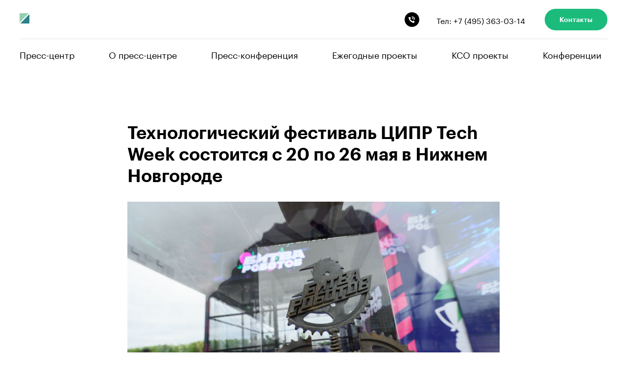

--- FILE ---
content_type: text/html; charset=utf-8
request_url: https://presscentr.rbc.ru/tpost/ogkblun971-tehnologicheskii-festival-tsipr-tech-wee?utm_source=rbc&utm_medium=main&utm_campaign=-ogkblun971-tehnologicheskii-festival-tsipr-tech-wee&from=newsfeed
body_size: 20662
content:
<!DOCTYPE html> <html> <head> <meta charset="utf-8" /> <meta http-equiv="Content-Type" content="text/html; charset=utf-8" /> <meta name="viewport" content="width=device-width, initial-scale=1.0" /> <meta name="google-site-verification" content="dXyWsijabl62-Q73Mkv1Pohudq7QnYCyNJ58yFlXYBc" /> <meta name="yandex-verification" content="bf54000694b49130" /> <!--metatextblock-->
    <title>Технологический фестиваль ЦИПР Tech Week состоится с 20 по 26 мая в Нижнем Новгороде</title>
    <meta name="description" content="">
    <meta name="keywords" content="">
    <meta name="robots" content="index, follow" />

    <meta property="og:title" content="Технологический фестиваль ЦИПР Tech Week состоится с 20 по 26 мая в Нижнем Новгороде" />
    <meta property="og:description" content="" />
    <meta property="og:type" content="website" />
    <meta property="og:url" content="https://presscentr.rbc.ru/tpost/ogkblun971-tehnologicheskii-festival-tsipr-tech-wee" />
    <meta property="og:image" content="https://static.tildacdn.com/tild3039-3539-4137-b131-666533646563/Group_1.jpg" />

    <link rel="canonical" href="https://presscentr.rbc.ru/tpost/ogkblun971-tehnologicheskii-festival-tsipr-tech-wee" />
    <link rel="alternate" type="application/rss+xml" title="Пресс-центр РБК" href="https://presscentr.rbc.ru/rss-feed-950362640651.xml" />
    <link rel="amphtml" href="https://presscentr.rbc.ru/tpost/ogkblun971-tehnologicheskii-festival-tsipr-tech-wee?amp=true">

<!--/metatextblock--> <meta name="format-detection" content="telephone=no" /> <meta http-equiv="x-dns-prefetch-control" content="on"> <link rel="dns-prefetch" href="https://ws.tildacdn.com"> <link rel="dns-prefetch" href="https://static.tildacdn.com"> <link rel="shortcut icon" href="https://static.tildacdn.com/tild6232-3665-4533-a530-373331336263/16x16.ico" type="image/x-icon" /> <link rel="apple-touch-icon" href="https://static.tildacdn.com/tild3633-3834-4932-b366-633062656139/152x152.png"> <link rel="apple-touch-icon" sizes="76x76" href="https://static.tildacdn.com/tild3633-3834-4932-b366-633062656139/152x152.png"> <link rel="apple-touch-icon" sizes="152x152" href="https://static.tildacdn.com/tild3633-3834-4932-b366-633062656139/152x152.png"> <link rel="apple-touch-startup-image" href="https://static.tildacdn.com/tild3633-3834-4932-b366-633062656139/152x152.png"> <meta name="msapplication-TileColor" content="#000000"> <meta name="msapplication-TileImage" content="https://static.tildacdn.com/tild3334-3732-4366-a436-373133343762/270x270.png"> <!-- Assets --> <script src="https://neo.tildacdn.com/js/tilda-fallback-1.0.min.js" async charset="utf-8"></script> <link rel="stylesheet" href="https://static.tildacdn.com/css/tilda-grid-3.0.min.css" type="text/css" media="all" onerror="this.loaderr='y';"/> <link rel="stylesheet" href="https://static.tildacdn.com/ws/project147735/tilda-blocks-page648586.min.css?t=1761277918" type="text/css" media="all" onerror="this.loaderr='y';" /><link rel="stylesheet" href="https://static.tildacdn.com/ws/project147735/tilda-blocks-page661278.min.css?t=1761277918" type="text/css" media="all" onerror="this.loaderr='y';" /><link rel="stylesheet" href="https://static.tildacdn.com/ws/project147735/tilda-blocks-page541531.min.css?t=1761035961" type="text/css" media="all" onerror="this.loaderr='y';" /> <link rel="stylesheet" href="https://static.tildacdn.com/css/tilda-animation-2.0.min.css" type="text/css" media="all" onerror="this.loaderr='y';" /> <link rel="stylesheet" href="https://static.tildacdn.com/css/tilda-feed-1.1.min.css" type="text/css" media="all" /><link rel="stylesheet" href="https://static.tildacdn.com/css/tilda-menusub-1.0.min.css" type="text/css" media="all" /> <link rel="stylesheet" href="https://static.tildacdn.com/css/tilda-popup-1.1.min.css" type="text/css" media="print" onload="this.media='all';" onerror="this.loaderr='y';" /> <noscript><link rel="stylesheet" href="https://static.tildacdn.com/css/tilda-popup-1.1.min.css" type="text/css" media="all" /></noscript> <link rel="stylesheet" href="https://static.tildacdn.com/css/tilda-slds-1.4.min.css" type="text/css" media="print" onload="this.media='all';" onerror="this.loaderr='y';" /> <noscript><link rel="stylesheet" href="https://static.tildacdn.com/css/tilda-slds-1.4.min.css" type="text/css" media="all" /></noscript> <link rel="stylesheet" href="https://static.tildacdn.com/css/tilda-forms-1.0.min.css" type="text/css" media="all" onerror="this.loaderr='y';" /> <link rel="stylesheet" type="text/css" href="https://ws.tildacdn.com/project147735/custom.css?t=1761035961"> <script nomodule src="https://static.tildacdn.com/js/tilda-polyfill-1.0.min.js" charset="utf-8"></script> <script type="text/javascript">function t_onReady(func) {if(document.readyState!='loading') {func();} else {document.addEventListener('DOMContentLoaded',func);}}
function t_onFuncLoad(funcName,okFunc,time) {if(typeof window[funcName]==='function') {okFunc();} else {setTimeout(function() {t_onFuncLoad(funcName,okFunc,time);},(time||100));}}function t_throttle(fn,threshhold,scope) {return function() {fn.apply(scope||this,arguments);};}</script> <script src="https://static.tildacdn.com/js/jquery-1.10.2.min.js" charset="utf-8" onerror="this.loaderr='y';"></script> <script src="https://static.tildacdn.com/js/tilda-scripts-3.0.min.js" charset="utf-8" defer onerror="this.loaderr='y';"></script> <script src="https://static.tildacdn.com/ws/project147735/tilda-blocks-page648586.min.js?t=1761277918" onerror="this.loaderr='y';"></script><script src="https://static.tildacdn.com/ws/project147735/tilda-blocks-page661278.min.js?t=1761277918" onerror="this.loaderr='y';"></script><script src="https://static.tildacdn.com/ws/project147735/tilda-blocks-page541531.min.js?t=1761035961" charset="utf-8" onerror="this.loaderr='y';"></script> <script src="https://static.tildacdn.com/js/tilda-lazyload-1.0.min.js" charset="utf-8" async onerror="this.loaderr='y';"></script> <script src="https://static.tildacdn.com/js/tilda-animation-2.0.min.js" charset="utf-8" async onerror="this.loaderr='y';"></script> <script src="https://static.tildacdn.com/js/tilda-menu-1.0.min.js" charset="utf-8" async onerror="this.loaderr='y';"></script> <script src="https://static.tildacdn.com/js/tilda-submenublocks-1.0.min.js" charset="utf-8" async onerror="this.loaderr='y';"></script> <script src="https://static.tildacdn.com/js/tilda-feed-1.1.min.js" charset="utf-8"></script><script src="https://static.tildacdn.com/js/tilda-menusub-1.0.min.js" charset="utf-8"></script><script src="https://static.tildacdn.com/js/tilda-forms-1.0.min.js" charset="utf-8"></script><link rel="stylesheet" href="https://static.tildacdn.com/css/tilda-forms-1.0.min.css" type="text/css" media="all"><script src="https://static.tildacdn.com/js/tilda-map-1.0.min.js" charset="utf-8"></script><script src="https://static.tildacdn.com/js/tilda-vote-1.1.min.js" charset="utf-8"></script><script src="https://static.tildacdn.com/js/tilda-animation-sbs-1.0.min.js" charset="utf-8"></script> <script src="https://static.tildacdn.com/js/tilda-slds-1.4.min.js" charset="utf-8" async onerror="this.loaderr='y';"></script> <script src="https://static.tildacdn.com/js/hammer.min.js" charset="utf-8" async onerror="this.loaderr='y';"></script> <script src="https://static.tildacdn.com/js/tilda-skiplink-1.0.min.js" charset="utf-8" async onerror="this.loaderr='y';"></script> <script src="https://static.tildacdn.com/js/tilda-events-1.0.min.js" charset="utf-8" async onerror="this.loaderr='y';"></script> <!-- nominify begin --><script>

       new Image().src = "//counter.yadro.ru/hit;RBCRU?r" +

            escape(document.referrer) + ((typeof(screen) == "undefined") ? "" :

            ";s" + screen.width + "*" + screen.height + "*" + (screen.colorDepth ?

                screen.colorDepth : screen.pixelDepth)) + ";u" + escape(document.URL) +

            ";" + Math.random();

    </script><!-- nominify end --><!-- nominify begin --><meta name="yandex-verification" content="2ada636a51695286" /><!-- nominify end --><script type="text/javascript">window.dataLayer=window.dataLayer||[];</script> <script type="text/javascript">(function() {if((/bot|google|yandex|baidu|bing|msn|duckduckbot|teoma|slurp|crawler|spider|robot|crawling|facebook/i.test(navigator.userAgent))===false&&typeof(sessionStorage)!='undefined'&&sessionStorage.getItem('visited')!=='y'&&document.visibilityState){var style=document.createElement('style');style.type='text/css';style.innerHTML='@media screen and (min-width: 980px) {.t-records {opacity: 0;}.t-records_animated {-webkit-transition: opacity ease-in-out .2s;-moz-transition: opacity ease-in-out .2s;-o-transition: opacity ease-in-out .2s;transition: opacity ease-in-out .2s;}.t-records.t-records_visible {opacity: 1;}}';document.getElementsByTagName('head')[0].appendChild(style);function t_setvisRecs(){var alr=document.querySelectorAll('.t-records');Array.prototype.forEach.call(alr,function(el) {el.classList.add("t-records_animated");});setTimeout(function() {Array.prototype.forEach.call(alr,function(el) {el.classList.add("t-records_visible");});sessionStorage.setItem("visited","y");},400);}
document.addEventListener('DOMContentLoaded',t_setvisRecs);}})();</script></head> <body class="t-body" style="margin:0;"> <!--allrecords--> <div id="allrecords" class="t-records" data-post-page="y" data-hook="blocks-collection-content-node" data-tilda-project-id="147735" data-tilda-page-id="541531" data-tilda-page-alias="home" data-tilda-formskey="f97a04a0ac31be26a3818966772ae6de" data-tilda-lazy="yes" data-tilda-root-zone="com" data-tilda-project-headcode="yes" data-tilda-page-headcode="yes" data-tilda-ts="y" data-tilda-project-country="RU">

<!-- POST START -->

<!--header-->
<div id="t-header" class="t-records" data-hook="blocks-collection-content-node" data-tilda-project-id="147735" data-tilda-page-id="648586" data-tilda-page-alias="header" data-tilda-formskey="f97a04a0ac31be26a3818966772ae6de" data-tilda-lazy="yes" data-tilda-root-zone="one"  data-tilda-project-headcode="yes"  data-tilda-ts="y"    data-tilda-project-country="RU">

    <div id="rec334315426" class="r t-rec t-rec_pb_15" style="padding-bottom:15px; " data-animationappear="off" data-record-type="967"    >
<!-- T967 -->


	
	

					
<div id="nav334315426marker"></div>
	<div class="tmenu-mobile" >
	<div class="tmenu-mobile__container">
			<div class="tmenu-mobile__burgerlogo">
							<a href="https://www.rbc.ru/">
										<img 
					src="https://static.tildacdn.com/tild3632-3662-4339-b364-643138313262/_.svg" 
					class="tmenu-mobile__imglogo" 
					imgfield="img" 
					style="max-width: 20px; width: 20px;" 
					 alt="РБК"
									>
										</a>
					</div>
			
<button type="button" 
    class="t-menuburger t-menuburger_first " 
    aria-label="Navigation menu" 
    aria-expanded="false">
	<span style="background-color:#000;"></span>
	<span style="background-color:#000;"></span>
	<span style="background-color:#000;"></span>
	<span style="background-color:#000;"></span>
</button>


<script>
function t_menuburger_init(recid) {
	var rec = document.querySelector('#rec' + recid);
	if (!rec) return;
    var burger = rec.querySelector('.t-menuburger');
	if (!burger) return;
    var isSecondStyle = burger.classList.contains('t-menuburger_second');
    if (isSecondStyle && !window.isMobile && !('ontouchend' in document)) {
        burger.addEventListener('mouseenter', function() {
            if (burger.classList.contains('t-menuburger-opened')) return;
            burger.classList.remove('t-menuburger-unhovered');
            burger.classList.add('t-menuburger-hovered');
        });
        burger.addEventListener('mouseleave', function() {
            if (burger.classList.contains('t-menuburger-opened')) return;
            burger.classList.remove('t-menuburger-hovered');
            burger.classList.add('t-menuburger-unhovered');
            setTimeout(function() {
                burger.classList.remove('t-menuburger-unhovered');
            }, 300);
        });
    }

    burger.addEventListener('click', function() {
        if (!burger.closest('.tmenu-mobile') &&
            !burger.closest('.t450__burger_container') &&
            !burger.closest('.t466__container') &&
            !burger.closest('.t204__burger') &&
			!burger.closest('.t199__js__menu-toggler')) {
                burger.classList.toggle('t-menuburger-opened');
                burger.classList.remove('t-menuburger-unhovered');
            }
    });

    var menu = rec.querySelector('[data-menu="yes"]');
    if (!menu) return;
    var menuLinks = menu.querySelectorAll('.t-menu__link-item');
	var submenuClassList = ['t978__menu-link_hook', 't978__tm-link', 't966__tm-link', 't794__tm-link', 't-menusub__target-link'];
    Array.prototype.forEach.call(menuLinks, function (link) {
        link.addEventListener('click', function () {
			var isSubmenuHook = submenuClassList.some(function (submenuClass) {
				return link.classList.contains(submenuClass);
			});
			if (isSubmenuHook) return;
            burger.classList.remove('t-menuburger-opened');
        });
    });

	menu.addEventListener('clickedAnchorInTooltipMenu', function () {
		burger.classList.remove('t-menuburger-opened');
	});
}
t_onReady(function() {
	t_onFuncLoad('t_menuburger_init', function(){t_menuburger_init('334315426');});
});
</script>


<style>
.t-menuburger {
    position: relative;
    flex-shrink: 0;
    width: 28px;
    height: 20px;
    padding: 0;
    border: none;
    background-color: transparent;
    outline: none;
    -webkit-transform: rotate(0deg);
    transform: rotate(0deg);
    transition: transform .5s ease-in-out;
    cursor: pointer;
    z-index: 999;
}

/*---menu burger lines---*/
.t-menuburger span {
    display: block;
    position: absolute;
    width: 100%;
    opacity: 1;
    left: 0;
    -webkit-transform: rotate(0deg);
    transform: rotate(0deg);
    transition: .25s ease-in-out;
    height: 3px;
    background-color: #000;
}
.t-menuburger span:nth-child(1) {
    top: 0px;
}
.t-menuburger span:nth-child(2),
.t-menuburger span:nth-child(3) {
    top: 8px;
}
.t-menuburger span:nth-child(4) {
    top: 16px;
}

/*menu burger big*/
.t-menuburger__big {
    width: 42px;
    height: 32px;
}
.t-menuburger__big span {
    height: 5px;
}
.t-menuburger__big span:nth-child(2),
.t-menuburger__big span:nth-child(3) {
    top: 13px;
}
.t-menuburger__big span:nth-child(4) {
    top: 26px;
}

/*menu burger small*/
.t-menuburger__small {
    width: 22px;
    height: 14px;
}
.t-menuburger__small span {
    height: 2px;
}
.t-menuburger__small span:nth-child(2),
.t-menuburger__small span:nth-child(3) {
    top: 6px;
}
.t-menuburger__small span:nth-child(4) {
    top: 12px;
}

/*menu burger opened*/
.t-menuburger-opened span:nth-child(1) {
    top: 8px;
    width: 0%;
    left: 50%;
}
.t-menuburger-opened span:nth-child(2) {
    -webkit-transform: rotate(45deg);
    transform: rotate(45deg);
}
.t-menuburger-opened span:nth-child(3) {
    -webkit-transform: rotate(-45deg);
    transform: rotate(-45deg);
}
.t-menuburger-opened span:nth-child(4) {
    top: 8px;
    width: 0%;
    left: 50%;
}
.t-menuburger-opened.t-menuburger__big span:nth-child(1) {
    top: 6px;
}
.t-menuburger-opened.t-menuburger__big span:nth-child(4) {
    top: 18px;
}
.t-menuburger-opened.t-menuburger__small span:nth-child(1),
.t-menuburger-opened.t-menuburger__small span:nth-child(4) {
    top: 6px;
}

/*---menu burger first style---*/
@media (hover), (min-width:0\0) {
    .t-menuburger_first:hover span:nth-child(1) {
        transform: translateY(1px);
    }
    .t-menuburger_first:hover span:nth-child(4) {
        transform: translateY(-1px);
    }
    .t-menuburger_first.t-menuburger__big:hover span:nth-child(1) {
        transform: translateY(3px);
    }
    .t-menuburger_first.t-menuburger__big:hover span:nth-child(4) {
        transform: translateY(-3px);
    }
}

/*---menu burger second style---*/
.t-menuburger_second span:nth-child(2),
.t-menuburger_second span:nth-child(3) {
    width: 80%;
    left: 20%;
    right: 0;
}
@media (hover), (min-width:0\0) {
    .t-menuburger_second.t-menuburger-hovered span:nth-child(2),
    .t-menuburger_second.t-menuburger-hovered span:nth-child(3) {
        animation: t-menuburger-anim 0.3s ease-out normal forwards;
    }
    .t-menuburger_second.t-menuburger-unhovered span:nth-child(2),
    .t-menuburger_second.t-menuburger-unhovered span:nth-child(3) {
        animation: t-menuburger-anim2 0.3s ease-out normal forwards;
    }
}

.t-menuburger_second.t-menuburger-opened span:nth-child(2),
.t-menuburger_second.t-menuburger-opened span:nth-child(3){
    left: 0;
    right: 0;
    width: 100%!important;
}

/*---menu burger third style---*/
.t-menuburger_third span:nth-child(4) {
    width: 70%;
    left: unset;
    right: 0;
}
@media (hover), (min-width:0\0) {
    .t-menuburger_third:not(.t-menuburger-opened):hover span:nth-child(4) {
        width: 100%;
    }
}
.t-menuburger_third.t-menuburger-opened span:nth-child(4) {
    width: 0!important;
    right: 50%;
}

/*---menu burger fourth style---*/
.t-menuburger_fourth {
	height: 12px;
}
.t-menuburger_fourth.t-menuburger__small {
	height: 8px;
}
.t-menuburger_fourth.t-menuburger__big {
	height: 18px;
}
.t-menuburger_fourth span:nth-child(2),
.t-menuburger_fourth span:nth-child(3) {
    top: 4px;
    opacity: 0;
}
.t-menuburger_fourth span:nth-child(4) {
    top: 8px;
}
.t-menuburger_fourth.t-menuburger__small span:nth-child(2),
.t-menuburger_fourth.t-menuburger__small span:nth-child(3) {
    top: 3px;
}
.t-menuburger_fourth.t-menuburger__small span:nth-child(4) {
    top: 6px;
}
.t-menuburger_fourth.t-menuburger__small span:nth-child(2),
.t-menuburger_fourth.t-menuburger__small span:nth-child(3) {
    top: 3px;
}
.t-menuburger_fourth.t-menuburger__small span:nth-child(4) {
    top: 6px;
}
.t-menuburger_fourth.t-menuburger__big span:nth-child(2),
.t-menuburger_fourth.t-menuburger__big span:nth-child(3) {
    top: 6px;
}
.t-menuburger_fourth.t-menuburger__big span:nth-child(4) {
    top: 12px;
}
@media (hover), (min-width:0\0) {
    .t-menuburger_fourth:not(.t-menuburger-opened):hover span:nth-child(1) {
        transform: translateY(1px);
    }
    .t-menuburger_fourth:not(.t-menuburger-opened):hover span:nth-child(4) {
        transform: translateY(-1px);
    }
    .t-menuburger_fourth.t-menuburger__big:not(.t-menuburger-opened):hover span:nth-child(1) {
        transform: translateY(3px);
    }
    .t-menuburger_fourth.t-menuburger__big:not(.t-menuburger-opened):hover span:nth-child(4) {
        transform: translateY(-3px);
    }
}
.t-menuburger_fourth.t-menuburger-opened span:nth-child(1),
.t-menuburger_fourth.t-menuburger-opened span:nth-child(4) {
    top: 4px;
}
.t-menuburger_fourth.t-menuburger-opened span:nth-child(2),
.t-menuburger_fourth.t-menuburger-opened span:nth-child(3) {
    opacity: 1;
}

/*---menu burger animations---*/
@keyframes t-menuburger-anim {
    0% {
        width: 80%;
        left: 20%;
        right: 0;
    }

    50% {
        width: 100%;
        left: 0;
        right: 0;
    }

    100% {
        width: 80%;
        left: 0;
        right: 20%;

    }
}
@keyframes t-menuburger-anim2 {
    0% {
        width: 80%;
        left: 0;
    }

    50% {
        width: 100%;
        right: 0;
        left: 0;
    }

    100% {
        width: 80%;
        left: 20%;
        right: 0;
    }
}
</style>	</div>
</div>

<style>
.tmenu-mobile {
	background-color: #111;
	display: none;
	width: 100%;
	top: 0;
	z-index: 990;
}

.tmenu-mobile_positionfixed {
	position: fixed;
}

.tmenu-mobile__text {
	color: #fff;
}

.tmenu-mobile__container {
	min-height: 64px;
	padding: 20px;
	position: relative;
	box-sizing: border-box;
	display: -webkit-flex;
	display: -ms-flexbox;
	display: flex;
	-webkit-align-items: center;
	    -ms-flex-align: center;
	        align-items: center;
	-webkit-justify-content: space-between;
	    -ms-flex-pack: justify;
	        justify-content: space-between;
}

.tmenu-mobile__list {
	display: block;
}

.tmenu-mobile__burgerlogo {
    display: inline-block;
    font-size: 24px;
    font-weight: 400;
    white-space: nowrap;
    vertical-align: middle;
}

.tmenu-mobile__imglogo {
	height: auto;
    display: block;
    max-width: 300px!important;
	box-sizing: border-box;
	padding: 0;
	margin: 0 auto;
}

@media screen and (max-width: 980px) {
	.tmenu-mobile__menucontent_hidden {
		display: none;
		height: 100%;
	}
	.tmenu-mobile {
		display: block;
	}
}
@media screen and (max-width: 980px) {
    	
            #rec334315426 .t-menuburger {
            -webkit-order: 1;
	    	-ms-flex-order: 1;
	        	order: 1;
        }
    }
</style>

	    
                
                
            
        
                            
        
                                
        
            
                                                                
                                                                                                                    
                                                                                
                                                                                
                                                                                
                                                                                
                                                                                
                                                                                
                                                                                                                    
                                                                                
                                                                                
                                                                                
                                                                                                                                                            
                                                                                
                                     
        
                
        
                            
                            
         

         
     
    	    
                
                
            
        
                            
        
                                
        
            
                                                                
                                                                                                                    
                                                                                
                                                                                
                                                                                
                                                                                
                                                                                
                                                                                
                                                                                                                    
                                                                                
                                                                                
                                                                                
                                                                                                                                                            
                                                                                
                                     
        
                
        
                                                                    
                            
         

         
     
    
<div id="nav334315426"  class="t967 t967__positionstatic  tmenu-mobile__menucontent_hidden" style="background-color: rgba(255,255,255,1); " data-bgcolor-hex="#ffffff" data-bgcolor-rgba="rgba(255,255,255,1)" data-navmarker="nav334315426marker" data-appearoffset="" data-bgopacity-two="" data-menushadow="" data-menushadow-css="" data-bgopacity="1"   data-menu-items-align="" data-menu="yes">
	<div class="t967__maincontainer ">
		<div class="t967__top" style="">
			<div class="t967__logo">
				<div style="display: block;">
										<a href="https://www.rbc.ru/" >
																		<img class="t967__imglogo t967__imglogomobile" 
								src="https://static.tildacdn.com/tild3632-3662-4339-b364-643138313262/_.svg" 
								imgfield="img" 
								style="max-width: 20px; width: 20px;"
								 alt="РБК"
								>
																</a>
									</div>
			</div>
			
							<nav class="t967__listwrapper t967__mobilelist">
					<ul role="list" class="t967__list">
																				<li class="t967__list-item" 
								style="padding:0 35px 0 0;">
								<a class="t-menu__link-item" 
									href="https://presscentr.rbc.ru/"
								   										 
																		 
																		data-menu-submenu-hook="" 
									data-menu-item-number="1"
								>
									Пресс-центр
								</a>
																</li>
																				<li class="t967__list-item" 
								style="padding:0 35px;">
								<a class="t-menu__link-item" 
									href="/about"
								   										 
																		 
																		data-menu-submenu-hook="" 
									data-menu-item-number="2"
								>
									О пресс-центре
								</a>
																</li>
																				<li class="t967__list-item" 
								style="padding:0 35px;">
								<a class="t-menu__link-item" 
									href="/event"
								   										 
																		 
																		data-menu-submenu-hook="" 
									data-menu-item-number="3"
								>
									Пресс-конференция
								</a>
																</li>
																				<li class="t967__list-item" 
								style="padding:0 35px;">
								<a class="t-menu__link-item" 
									href="/projects"
								   										 
																		 
																		data-menu-submenu-hook="" 
									data-menu-item-number="4"
								>
									Ежегодные проекты
								</a>
																</li>
																				<li class="t967__list-item" 
								style="padding:0 35px;">
								<a class="t-menu__link-item" 
									href="/ksoprojects"
								   										 
																		 
																		data-menu-submenu-hook="" 
									data-menu-item-number="5"
								>
									КСО проекты
								</a>
																</li>
																				<li class="t967__list-item" 
								style="padding:0 0 0 35px;">
								<a class="t-menu__link-item" 
									href="https://bc.rbc.ru/"
								   										 
																		 
																		data-menu-submenu-hook="" 
									data-menu-item-number="6"
								>
									Конференции
								</a>
																</li>
											</ul>
				</nav>
						
			<div class="t967__additionalwrapper">
				
				


	
  

<div class="t-sociallinks">
  <ul role="list" class="t-sociallinks__wrapper" aria-label="Social media links">

    <!-- new soclinks --><li class="t-sociallinks__item t-sociallinks__item_phone"><a  target="_blank" rel="nofollow" aria-label="phone" style="width: 30px; height: 30px;"><svg class="t-sociallinks__svg" role="presentation" width=30px height=30px viewBox="0 0 100 100" fill="none"
  xmlns="http://www.w3.org/2000/svg">
            <path fill-rule="evenodd" clip-rule="evenodd"
        d="M50 100C77.6142 100 100 77.6142 100 50C100 22.3858 77.6142 0 50 0C22.3858 0 0 22.3858 0 50C0 77.6142 22.3858 100 50 100ZM50.0089 29H51.618C56.4915 29.0061 61.1633 30.9461 64.6073 34.3938C68.0512 37.8415 69.9856 42.5151 69.9856 47.3879V48.9968C69.9338 49.5699 69.6689 50.1027 69.2433 50.49C68.8177 50.8772 68.2623 51.0908 67.6868 51.0884H67.5029C66.8966 51.0358 66.3359 50.745 65.9437 50.2796C65.5516 49.8143 65.36 49.2124 65.4109 48.6061V47.3879C65.4109 43.7303 63.9578 40.2225 61.3711 37.6362C58.7844 35.0499 55.2761 33.597 51.618 33.597H50.3997C49.79 33.6488 49.1847 33.4563 48.7169 33.0619C48.2492 32.6675 47.9573 32.1035 47.9054 31.4939C47.8536 30.8843 48.0461 30.279 48.4406 29.8114C48.835 29.3437 49.3992 29.0518 50.0089 29ZM56.889 49.0132C56.4579 48.5821 56.2157 47.9975 56.2157 47.3879C56.2157 46.1687 55.7313 44.9994 54.869 44.1373C54.0068 43.2752 52.8374 42.7909 51.618 42.7909C51.0083 42.7909 50.4236 42.5488 49.9925 42.1177C49.5614 41.6867 49.3192 41.102 49.3192 40.4924C49.3192 39.8828 49.5614 39.2982 49.9925 38.8672C50.4236 38.4361 51.0083 38.1939 51.618 38.1939C54.0568 38.1939 56.3956 39.1626 58.1201 40.8868C59.8445 42.611 60.8133 44.9495 60.8133 47.3879C60.8133 47.9975 60.5711 48.5821 60.14 49.0132C59.7089 49.4442 59.1242 49.6864 58.5145 49.6864C57.9048 49.6864 57.3201 49.4442 56.889 49.0132ZM66.4011 69.0663L66.401 69.0846C66.3999 69.5725 66.2967 70.0547 66.0981 70.5003C65.8998 70.9451 65.611 71.3435 65.2499 71.67C64.8674 72.0182 64.4123 72.2771 63.9176 72.428C63.4516 72.5702 62.9613 72.6132 62.4782 72.5546C58.2475 72.53 53.4102 70.5344 49.1802 68.1761C44.8871 65.7827 41.0444 62.915 38.8019 60.9903L38.7681 60.9613L38.7367 60.9299C32.3303 54.5198 28.2175 46.1735 27.0362 37.186C26.9623 36.6765 27.0018 36.157 27.1519 35.6645C27.3027 35.1695 27.5615 34.7142 27.9094 34.3314C28.2397 33.9658 28.6436 33.6742 29.0944 33.4757C29.5447 33.2775 30.0316 33.1766 30.5234 33.1796H37.4967C38.299 33.1636 39.0826 33.4244 39.7156 33.9184C40.3527 34.4156 40.7979 35.1184 40.9754 35.9071L41.0038 36.0335V36.1631C41.0038 36.4901 41.0787 36.795 41.1847 37.2268C41.2275 37.4012 41.2755 37.5965 41.3256 37.8221L41.326 37.8238C41.583 38.9896 41.925 40.1351 42.3491 41.251L42.7322 42.259L38.4899 44.26L38.4846 44.2625C38.204 44.3914 37.986 44.6263 37.8784 44.9157L37.8716 44.934L37.8642 44.952C37.7476 45.236 37.7476 45.5545 37.8642 45.8385L37.9144 45.9608L37.9359 46.0912C38.0802 46.9648 38.5603 48.0981 39.4062 49.4169C40.243 50.7215 41.3964 52.1437 42.808 53.5872C45.6206 56.4634 49.3981 59.3625 53.5798 61.5387C53.8533 61.6395 54.1552 61.6343 54.4257 61.5231L54.4437 61.5157L54.462 61.5089C54.7501 61.4016 54.9842 61.1848 55.1133 60.9057L55.1148 60.9023L57.0232 56.6591L58.0397 57.03C59.1934 57.4509 60.3737 57.7947 61.5729 58.0592L61.5785 58.0605L61.5841 58.0618C62.152 58.1929 62.7727 58.3042 63.3802 58.3942L63.4231 58.4006L63.4654 58.4101C64.2537 58.5877 64.956 59.0332 65.453 59.6706C65.9429 60.2991 66.2033 61.0758 66.1916 61.8721L66.4011 69.0663Z"
        fill="#000000" />
      </svg></a></li><!-- /new soclinks -->

      </ul>
</div>
				
									<div class="t967__additional-descr t967__additionalitem" field="descr">Тел: +7 (495) 363-03-14</div>
				
				
						


					
	
		
		
					
						
				
				
					
														
			<a
			class="t-btn t-btnflex t-btnflex_type_button t-btnflex_sm t967__button"
										href="/contacts"
																												>
										<span class="t-btnflex__text">Контакты</span>
						
<style>#rec334315426 .t-btnflex.t-btnflex_type_button {color:#ffffff;background-color:#1abb7b;border-style:none !important;border-radius:100px;box-shadow:none !important;transition-duration:0.2s;transition-property: background-color, color, border-color, box-shadow, opacity, transform;transition-timing-function: ease-in-out;}</style>		</a>
	
				
						


					
	
		
		
		
						
				
				
					
														
					
							</div>
		</div>
		
		<div class="t967__bottom" >
							<div class="t967__middlelinewrapper">
					<div class="t967__linewrapper">
						<div
							class="t-divider t967__horizontalline"
							data-divider-fieldset="color,bordersize,opacity"
							style="  "
						></div>
					</div>
				</div>
						
							<div class="t967__bottomwrapper" style="">
					<nav class="t967__listwrapper t967__desktoplist">
						<ul role="list" class="t967__list t-menu__list t967__menualign_left" style="">
																							<li class="t967__list-item" 
									style="padding:0 35px 0 0;">
									<a class="t-menu__link-item"
										href="https://presscentr.rbc.ru/"
									   											 
																				 
																				data-menu-submenu-hook="" 
										data-menu-item-number="1"
									>
										Пресс-центр
									</a>
																		</li>
																							<li class="t967__list-item" 
									style="padding:0 35px;">
									<a class="t-menu__link-item"
										href="/about"
									   											 
																				 
																				data-menu-submenu-hook="" 
										data-menu-item-number="2"
									>
										О пресс-центре
									</a>
																		</li>
																							<li class="t967__list-item" 
									style="padding:0 35px;">
									<a class="t-menu__link-item"
										href="/event"
									   											 
																				 
																				data-menu-submenu-hook="" 
										data-menu-item-number="3"
									>
										Пресс-конференция
									</a>
																		</li>
																							<li class="t967__list-item" 
									style="padding:0 35px;">
									<a class="t-menu__link-item"
										href="/projects"
									   											 
																				 
																				data-menu-submenu-hook="" 
										data-menu-item-number="4"
									>
										Ежегодные проекты
									</a>
																		</li>
																							<li class="t967__list-item" 
									style="padding:0 35px;">
									<a class="t-menu__link-item"
										href="/ksoprojects"
									   											 
																				 
																				data-menu-submenu-hook="" 
										data-menu-item-number="5"
									>
										КСО проекты
									</a>
																		</li>
																							<li class="t967__list-item" 
									style="padding:0 0 0 35px;">
									<a class="t-menu__link-item"
										href="https://bc.rbc.ru/"
									   											 
																				 
																				data-menu-submenu-hook="" 
										data-menu-item-number="6"
									>
										Конференции
									</a>
																		</li>
													</ul>
					</nav>
				</div>
						
					</div>
	</div>
</div>

	
	<style>
		@media screen and (max-width: 980px) {
			#rec334315426 .t967__leftcontainer{
				padding: 20px;
			}
		}
		@media screen and (max-width: 980px) {
			#rec334315426 .t967__imglogo{
				padding: 20px 0;
			}
		}
	</style>
	

	
	<style>
		@media screen and (max-width: 980px) {
			#rec334315426 .t967__logo{
				display: none;
			}
			
			#rec334315426 .t967__mobile-text{
				display: none;
			}
			
			#rec334315426 .t967__imglogo{
				padding: 0;
			}
		}
	</style>
	

	
	<style>
		@media screen and (max-width: 980px) {
			#rec334315426 .tmenu-mobile{
				background-color: #ffffff;
			}
		}
	</style>
	



<script>
	
			
		t_onReady(function() {
			t_onFuncLoad('t_menu__highlightActiveLinks', function () {
				t_menu__highlightActiveLinks('.t967__desktoplist .t967__list-item a');
			});
			
						        
		});
		
	
	
	t_onFuncLoad('t_menu__setBGcolor', function () {
		window.addEventListener('resize', t_throttle(function () {
			t_menu__setBGcolor('334315426', '.t967');
		}));
	});
	t_onReady(function () {
		t_onFuncLoad('t_menu__setBGcolor', function () {
			t_menu__setBGcolor('334315426', '.t967');
		});
		
		t_onFuncLoad('t_menu__interactFromKeyboard', function () {
	        t_menu__interactFromKeyboard('334315426');
		});
	});
	

	
	</script>

	<script>
		
		t_onReady(function () {
			var rec = document.querySelector('#rec334315426');
			if (!rec) return;
			var wrapperBlock = rec.querySelector('.t967');
			if (!wrapperBlock) return;
			t_onFuncLoad('t_menu__createMobileMenu', function () {
				t_menu__createMobileMenu('334315426', '.t967');
			});
		});
		
	</script>


<style>
#rec334315426 .t-menu__link-item{
		}







@supports (overflow:-webkit-marquee) and (justify-content:inherit)
{
	#rec334315426 .t-menu__link-item,
	#rec334315426 .t-menu__link-item.t-active {
	opacity: 1 !important;
	}
}
</style>
																				
	


	    
                
                
            
        
                            
        
                                
        
            
                                                                
                                                                                                                    
                                                                                
                                                                                
                                                                                
                                                                                
                                                                                
                                                                                
                                                                                                                    
                                                                                
                                                                                
                                     
        
                
        
                                                                    
                            
         

         
     
    	    
                
                
            
        
                            
        
                                
        
            
                                                                
                                                                                                                    
                                                                                
                                                                                
                                                                                
                                                                                
                                                                                
                                                                                
                                                                                                                    
                                                                                
                                                                                
                                                                                
                                                                                                                                                            
                                                                                
                                     
        
                
        
                            
                            
         

         
            
        
                            
        
                                
        
            
                                                                
                                                                                                                    
                                                                                
                                                                                
                                                                                                                    
                                                                                
                                                                                
                                                                                
                                                                                                                    
                                                                                
                                                                                
                                                                                
                                     
        
                
        
                            
                                                        
         

         
            
        
                            
        
                                
        
            
                                                                
                                                                                                                    
                                                                                
                                                                                
                                                                                
                                                                                
                                                                                
                                                                                
                                                                                                                    
                                                                                
                                                                                
                                                                                
                                                                                                                                                            
                                                                                
                                     
        
                
        
                            
                            
         

         
            
        
                            
        
                                
        
            
                                                                
                                                                                                                    
                                                                                
                                                                                
                                                                                                                    
                                                                                
                                                                                
                                                                                
                                                                                                                    
                                                                                
                                                                                
                                                                                
                                     
        
                
        
                            
                                                        
         

         
     
            <style> #rec334315426 .t967 a.t-menu__link-item {   font-weight: 400; } #rec334315426 .t967__additional-langs__lang a {   font-weight: 400; }</style>
    	    
                
                
            
        
                            
        
                                
        
            
                                                                
                                                                                                                    
                                                                                
                                                                                
                                                                                
                                                                                
                                                                                
                                                                                
                                                                                                                    
                                                                                
                                                                                
                                                                                
                                                                                                                                                            
                                                                                
                                     
        
                
        
                                                                    
                            
         

         
     
    
	                                                        
    				

</div>


    <div id="rec222691373" class="r t-rec" style=" " data-animationappear="off" data-record-type="794"    >
<!-- T794 -->

<div class="t794"  data-tooltip-hook="#submenu:tnf" data-tooltip-margin="15px" data-add-arrow="on" >
	
	<div class="t794__tooltip-menu">
	    		<div class="t794__tooltip-menu-corner" ></div>
				<div class="t794__content">
			<ul class="t794__list" role="menu" aria-label="">
									<li class="t794__list_item t-submenublocks__item t-name t-name_xs">
						<a class="t794__typo t794__typo_222691373 t794__link t-name t-name_xs"
							role="menuitem" 
							href="https://www.presscentr.rbc.ru/tnf/2021" 
							style="font-size:14px;font-weight:500;font-family:'GraphikRBC';"
							 
							data-menu-item-number="1">2021</a>
					</li>
									<li class="t794__list_item t-submenublocks__item t-name t-name_xs">
						<a class="t794__typo t794__typo_222691373 t794__link t-name t-name_xs"
							role="menuitem" 
							href="https://www.presscentr.rbc.ru/tnf/2020" 
							style="font-size:14px;font-weight:500;font-family:'GraphikRBC';"
							 
							data-menu-item-number="2">2020</a>
					</li>
							</ul>
		</div>
	</div>
</div>

	
	<script>
		t_onReady(function() {
			t_onFuncLoad('t794_init', function() {
				t794_init('222691373');
			});
		});
	</script>
	

	<style>
		#rec222691373 .t794__tooltip-menu,
		a[data-tooltip-menu-id="222691373"] + .t794__tooltip-menu {
			background-color:#ffffff;			text-align:center;			max-width:100px;			border-radius:3px;					}

		#rec222691373 .t794__content {
			background-color: #ffffff;
			border-radius:3px;		}

					#rec222691373 .t794__tooltip-menu-corner {
				background-color: #ffffff;
				top: -6.5px;
				border-color: #eee;
				border-width: 0;
				border-style: none;
			}
		
		@media screen and (max-width: 980px) {
		    a[data-tooltip-menu-id="222691373"] + .t794__tooltip-menu {
                max-width: 100%;
			}
		}
	</style>



<style>
	</style>

                                                        
            <style>#rec222691373 .t794__tooltip-menu,a[data-tooltip-menu-id="222691373"] + .t794__tooltip-menu {box-shadow: 0px 0px 7px rgba(0,0,0,0.2);}</style>
    
</div>


    <div id="rec354231468" class="r t-rec" style=" " data-animationappear="off" data-record-type="794"    >
<!-- T794 -->

<div class="t794"  data-tooltip-hook="#submenu:vef" data-tooltip-margin="15px" data-add-arrow="on" >
	
	<div class="t794__tooltip-menu">
	    		<div class="t794__tooltip-menu-corner" ></div>
				<div class="t794__content">
			<ul class="t794__list" role="menu" aria-label="">
									<li class="t794__list_item t-submenublocks__item t-name t-name_xs">
						<a class="t794__typo t794__typo_354231468 t794__link t-name t-name_xs"
							role="menuitem" 
							href="https://vef.bizconf.rbc.ru/vtbinfra" 
							style="font-size:14px;font-weight:500;font-family:'GraphikRBC';"
							 
							data-menu-item-number="1">ВТБ</a>
					</li>
									<li class="t794__list_item t-submenublocks__item t-name t-name_xs">
						<a class="t794__typo t794__typo_354231468 t794__link t-name t-name_xs"
							role="menuitem" 
							href="https://vef.bizconf.rbc.ru/" 
							style="font-size:14px;font-weight:500;font-family:'GraphikRBC';"
							 
							data-menu-item-number="2">2020</a>
					</li>
							</ul>
		</div>
	</div>
</div>

	
	<script>
		t_onReady(function() {
			t_onFuncLoad('t794_init', function() {
				t794_init('354231468');
			});
		});
	</script>
	

	<style>
		#rec354231468 .t794__tooltip-menu,
		a[data-tooltip-menu-id="354231468"] + .t794__tooltip-menu {
			background-color:#ffffff;			text-align:center;			max-width:100px;			border-radius:3px;					}

		#rec354231468 .t794__content {
			background-color: #ffffff;
			border-radius:3px;		}

					#rec354231468 .t794__tooltip-menu-corner {
				background-color: #ffffff;
				top: -6.5px;
				border-color: #eee;
				border-width: 0;
				border-style: none;
			}
		
		@media screen and (max-width: 980px) {
		    a[data-tooltip-menu-id="354231468"] + .t794__tooltip-menu {
                max-width: 100%;
			}
		}
	</style>



<style>
	</style>

                                                        
            <style>#rec354231468 .t794__tooltip-menu,a[data-tooltip-menu-id="354231468"] + .t794__tooltip-menu {box-shadow: 0px 0px 7px rgba(0,0,0,0.2);}</style>
    
</div>


    <div id="rec354230986" class="r t-rec" style=" " data-animationappear="off" data-record-type="794"    >
<!-- T794 -->

<div class="t794"  data-tooltip-hook="#submenu:transweek" data-tooltip-margin="15px" data-add-arrow="on" >
	
	<div class="t794__tooltip-menu">
	    		<div class="t794__tooltip-menu-corner" ></div>
				<div class="t794__content">
			<ul class="t794__list" role="menu" aria-label="">
									<li class="t794__list_item t-submenublocks__item t-name t-name_xs">
						<a class="t794__typo t794__typo_354230986 t794__link t-name t-name_xs"
							role="menuitem" 
							href="http://transweek.bizconf.rbc.ru/2019" 
							style="font-size:14px;font-weight:500;font-family:'GraphikRBC';"
							 
							data-menu-item-number="1">2019</a>
					</li>
									<li class="t794__list_item t-submenublocks__item t-name t-name_xs">
						<a class="t794__typo t794__typo_354230986 t794__link t-name t-name_xs"
							role="menuitem" 
							href="http://transweek.bizconf.rbc.ru" 
							style="font-size:14px;font-weight:500;font-family:'GraphikRBC';"
							 
							data-menu-item-number="2">2018</a>
					</li>
							</ul>
		</div>
	</div>
</div>

	
	<script>
		t_onReady(function() {
			t_onFuncLoad('t794_init', function() {
				t794_init('354230986');
			});
		});
	</script>
	

	<style>
		#rec354230986 .t794__tooltip-menu,
		a[data-tooltip-menu-id="354230986"] + .t794__tooltip-menu {
			background-color:#ffffff;			text-align:center;			max-width:100px;			border-radius:3px;					}

		#rec354230986 .t794__content {
			background-color: #ffffff;
			border-radius:3px;		}

					#rec354230986 .t794__tooltip-menu-corner {
				background-color: #ffffff;
				top: -6.5px;
				border-color: #eee;
				border-width: 0;
				border-style: none;
			}
		
		@media screen and (max-width: 980px) {
		    a[data-tooltip-menu-id="354230986"] + .t794__tooltip-menu {
                max-width: 100%;
			}
		}
	</style>



<style>
	</style>

                                                        
            <style>#rec354230986 .t794__tooltip-menu,a[data-tooltip-menu-id="354230986"] + .t794__tooltip-menu {box-shadow: 0px 0px 7px rgba(0,0,0,0.2);}</style>
    
</div>


    <div id="rec149914487" class="r t-rec" style=" " data-animationappear="off" data-record-type="794"    >
<!-- T794 -->

<div class="t794"  data-tooltip-hook="#submenu:startupshow" data-tooltip-margin="15px" data-add-arrow="on" >
	
	<div class="t794__tooltip-menu">
	    		<div class="t794__tooltip-menu-corner" ></div>
				<div class="t794__content">
			<ul class="t794__list" role="menu" aria-label="">
									<li class="t794__list_item t-submenublocks__item t-name t-name_xs">
						<a class="t794__typo t794__typo_149914487 t794__link t-name t-name_xs"
							role="menuitem" 
							href="http://startup-show.bizconf.rbc.ru" 
							style="font-size:14px;font-weight:500;font-family:'GraphikRBC';"
							 
							data-menu-item-number="1">февраль</a>
					</li>
									<li class="t794__list_item t-submenublocks__item t-name t-name_xs">
						<a class="t794__typo t794__typo_149914487 t794__link t-name t-name_xs"
							role="menuitem" 
							href="http://startup-show.bizconf.rbc.ru/april" 
							style="font-size:14px;font-weight:500;font-family:'GraphikRBC';"
							 
							data-menu-item-number="2">апрель</a>
					</li>
									<li class="t794__list_item t-submenublocks__item t-name t-name_xs">
						<a class="t794__typo t794__typo_149914487 t794__link t-name t-name_xs"
							role="menuitem" 
							href="http://startup-show.bizconf.rbc.ru/may" 
							style="font-size:14px;font-weight:500;font-family:'GraphikRBC';"
							 
							data-menu-item-number="3">май</a>
					</li>
							</ul>
		</div>
	</div>
</div>

	
	<script>
		t_onReady(function() {
			t_onFuncLoad('t794_init', function() {
				t794_init('149914487');
			});
		});
	</script>
	

	<style>
		#rec149914487 .t794__tooltip-menu,
		a[data-tooltip-menu-id="149914487"] + .t794__tooltip-menu {
			background-color:#ffffff;			text-align:center;			max-width:100px;			border-radius:3px;					}

		#rec149914487 .t794__content {
			background-color: #ffffff;
			border-radius:3px;		}

					#rec149914487 .t794__tooltip-menu-corner {
				background-color: #ffffff;
				top: -6.5px;
				border-color: #eee;
				border-width: 0;
				border-style: none;
			}
		
		@media screen and (max-width: 980px) {
		    a[data-tooltip-menu-id="149914487"] + .t794__tooltip-menu {
                max-width: 100%;
			}
		}
	</style>



<style>
	</style>

                                                        
            <style>#rec149914487 .t794__tooltip-menu,a[data-tooltip-menu-id="149914487"] + .t794__tooltip-menu {box-shadow: 0px 0px 7px rgba(0,0,0,0.2);}</style>
    
</div>


    <div id="rec141621322" class="r t-rec" style=" " data-animationappear="off" data-record-type="794"    >
<!-- T794 -->

<div class="t794"  data-tooltip-hook="#submenu:finopolis" data-tooltip-margin="15px" data-add-arrow="on" >
	
	<div class="t794__tooltip-menu">
	    		<div class="t794__tooltip-menu-corner" ></div>
				<div class="t794__content">
			<ul class="t794__list" role="menu" aria-label="">
									<li class="t794__list_item t-submenublocks__item t-name t-name_xs">
						<a class="t794__typo t794__typo_141621322 t794__link t-name t-name_xs"
							role="menuitem" 
							href="http://finopolisforum.bizconf.rbc.ru/2019/fintech" 
							style="font-size:14px;font-weight:500;font-family:'GraphikRBC';"
							 
							data-menu-item-number="1">FINOPOLIS 2019</a>
					</li>
									<li class="t794__list_item t-submenublocks__item t-name t-name_xs">
						<a class="t794__typo t794__typo_141621322 t794__link t-name t-name_xs"
							role="menuitem" 
							href="http://finopolisforum.bizconf.rbc.ru/2019/qiwi" 
							style="font-size:14px;font-weight:500;font-family:'GraphikRBC';"
							 
							data-menu-item-number="2">Qiwi на FINOPOLIS 2019</a>
					</li>
									<li class="t794__list_item t-submenublocks__item t-name t-name_xs">
						<a class="t794__typo t794__typo_141621322 t794__link t-name t-name_xs"
							role="menuitem" 
							href="http://finopolisforum.bizconf.rbc.ru/" 
							style="font-size:14px;font-weight:500;font-family:'GraphikRBC';"
							 
							data-menu-item-number="3">FINOPOLIS 2018</a>
					</li>
							</ul>
		</div>
	</div>
</div>

	
	<script>
		t_onReady(function() {
			t_onFuncLoad('t794_init', function() {
				t794_init('141621322');
			});
		});
	</script>
	

	<style>
		#rec141621322 .t794__tooltip-menu,
		a[data-tooltip-menu-id="141621322"] + .t794__tooltip-menu {
			background-color:#ffffff;			text-align:center;			max-width:200px;			border-radius:3px;					}

		#rec141621322 .t794__content {
			background-color: #ffffff;
			border-radius:3px;		}

					#rec141621322 .t794__tooltip-menu-corner {
				background-color: #ffffff;
				top: -6.5px;
				border-color: #eee;
				border-width: 0;
				border-style: none;
			}
		
		@media screen and (max-width: 980px) {
		    a[data-tooltip-menu-id="141621322"] + .t794__tooltip-menu {
                max-width: 100%;
			}
		}
	</style>



<style>
	</style>

                                                        
            <style>#rec141621322 .t794__tooltip-menu,a[data-tooltip-menu-id="141621322"] + .t794__tooltip-menu {box-shadow: 0px 0px 7px rgba(0,0,0,0.2);}</style>
    
</div>


    <div id="rec141621323" class="r t-rec" style=" " data-animationappear="off" data-record-type="794"    >
<!-- T794 -->

<div class="t794"  data-tooltip-hook="#submenu:sviaz" data-tooltip-margin="15px" data-add-arrow="on" >
	
	<div class="t794__tooltip-menu">
	    		<div class="t794__tooltip-menu-corner" ></div>
				<div class="t794__content">
			<ul class="t794__list" role="menu" aria-label="">
									<li class="t794__list_item t-submenublocks__item t-name t-name_xs">
						<a class="t794__typo t794__typo_141621323 t794__link t-name t-name_xs"
							role="menuitem" 
							href="http://sviaz-expo.bizconf.rbc.ru/2021" 
							style="font-size:14px;font-weight:500;font-family:'GraphikRBC';"
							 
							data-menu-item-number="1">2021</a>
					</li>
									<li class="t794__list_item t-submenublocks__item t-name t-name_xs">
						<a class="t794__typo t794__typo_141621323 t794__link t-name t-name_xs"
							role="menuitem" 
							href="http://sviaz-expo.bizconf.rbc.ru/2020" 
							style="font-size:14px;font-weight:500;font-family:'GraphikRBC';"
							 
							data-menu-item-number="2">2020</a>
					</li>
									<li class="t794__list_item t-submenublocks__item t-name t-name_xs">
						<a class="t794__typo t794__typo_141621323 t794__link t-name t-name_xs"
							role="menuitem" 
							href="http://sviaz-expo.bizconf.rbc.ru/" 
							style="font-size:14px;font-weight:500;font-family:'GraphikRBC';"
							 
							data-menu-item-number="3">2019</a>
					</li>
							</ul>
		</div>
	</div>
</div>

	
	<script>
		t_onReady(function() {
			t_onFuncLoad('t794_init', function() {
				t794_init('141621323');
			});
		});
	</script>
	

	<style>
		#rec141621323 .t794__tooltip-menu,
		a[data-tooltip-menu-id="141621323"] + .t794__tooltip-menu {
			background-color:#ffffff;			text-align:center;			max-width:100px;			border-radius:3px;					}

		#rec141621323 .t794__content {
			background-color: #ffffff;
			border-radius:3px;		}

					#rec141621323 .t794__tooltip-menu-corner {
				background-color: #ffffff;
				top: -6.5px;
				border-color: #eee;
				border-width: 0;
				border-style: none;
			}
		
		@media screen and (max-width: 980px) {
		    a[data-tooltip-menu-id="141621323"] + .t794__tooltip-menu {
                max-width: 100%;
			}
		}
	</style>



<style>
	</style>

                                                        
            <style>#rec141621323 .t794__tooltip-menu,a[data-tooltip-menu-id="141621323"] + .t794__tooltip-menu {box-shadow: 0px 0px 7px rgba(0,0,0,0.2);}</style>
    
</div>


    <div id="rec156354843" class="r t-rec" style=" " data-animationappear="off" data-record-type="794"    >
<!-- T794 -->

<div class="t794"  data-tooltip-hook="#submenu:mtppmuf" data-tooltip-margin="15px" data-add-arrow="on" >
	
	<div class="t794__tooltip-menu">
	    		<div class="t794__tooltip-menu-corner" ></div>
				<div class="t794__content">
			<ul class="t794__list" role="menu" aria-label="">
									<li class="t794__list_item t-submenublocks__item t-name t-name_xs">
						<a class="t794__typo t794__typo_156354843 t794__link t-name t-name_xs"
							role="menuitem" 
							href="http://mostpp.bizconf.rbc.ru/2019/muf/digital" 
							style="font-size:14px;font-weight:500;font-family:'GraphikRBC';"
							 
							data-menu-item-number="1">Цифровизация</a>
					</li>
									<li class="t794__list_item t-submenublocks__item t-name t-name_xs">
						<a class="t794__typo t794__typo_156354843 t794__link t-name t-name_xs"
							role="menuitem" 
							href="http://mostpp.bizconf.rbc.ru/2019/muf/tourism" 
							style="font-size:14px;font-weight:500;font-family:'GraphikRBC';"
							 
							data-menu-item-number="2">Туризм</a>
					</li>
							</ul>
		</div>
	</div>
</div>

	
	<script>
		t_onReady(function() {
			t_onFuncLoad('t794_init', function() {
				t794_init('156354843');
			});
		});
	</script>
	

	<style>
		#rec156354843 .t794__tooltip-menu,
		a[data-tooltip-menu-id="156354843"] + .t794__tooltip-menu {
			background-color:#ffffff;			text-align:center;			max-width:200px;			border-radius:3px;					}

		#rec156354843 .t794__content {
			background-color: #ffffff;
			border-radius:3px;		}

					#rec156354843 .t794__tooltip-menu-corner {
				background-color: #ffffff;
				top: -6.5px;
				border-color: #eee;
				border-width: 0;
				border-style: none;
			}
		
		@media screen and (max-width: 980px) {
		    a[data-tooltip-menu-id="156354843"] + .t794__tooltip-menu {
                max-width: 100%;
			}
		}
	</style>



<style>
	</style>

                                                        
            <style>#rec156354843 .t794__tooltip-menu,a[data-tooltip-menu-id="156354843"] + .t794__tooltip-menu {box-shadow: 0px 0px 7px rgba(0,0,0,0.2);}</style>
    
</div>


    <div id="rec227321892" class="r t-rec" style=" " data-animationappear="off" data-record-type="794"    >
<!-- T794 -->

<div class="t794"  data-tooltip-hook="#submenu:biznes-uspeh" data-tooltip-margin="15px" data-add-arrow="on" >
	
	<div class="t794__tooltip-menu">
	    		<div class="t794__tooltip-menu-corner" ></div>
				<div class="t794__content">
			<ul class="t794__list" role="menu" aria-label="">
									<li class="t794__list_item t-submenublocks__item t-name t-name_xs">
						<a class="t794__typo t794__typo_227321892 t794__link t-name t-name_xs"
							role="menuitem" 
							href="http://bsaward.bizconf.rbc.ru/" 
							style="font-size:14px;font-weight:500;font-family:'GraphikRBC';"
							 
							data-menu-item-number="1">Премия</a>
					</li>
									<li class="t794__list_item t-submenublocks__item t-name t-name_xs">
						<a class="t794__typo t794__typo_227321892 t794__link t-name t-name_xs"
							role="menuitem" 
							href="http://bsaward.bizconf.rbc.ru/uroki-pandemii" 
							style="font-size:14px;font-weight:500;font-family:'GraphikRBC';"
							 
							data-menu-item-number="2">Уроки пандемии</a>
					</li>
							</ul>
		</div>
	</div>
</div>

	
	<script>
		t_onReady(function() {
			t_onFuncLoad('t794_init', function() {
				t794_init('227321892');
			});
		});
	</script>
	

	<style>
		#rec227321892 .t794__tooltip-menu,
		a[data-tooltip-menu-id="227321892"] + .t794__tooltip-menu {
			background-color:#ffffff;			text-align:center;			max-width:200px;			border-radius:3px;					}

		#rec227321892 .t794__content {
			background-color: #ffffff;
			border-radius:3px;		}

					#rec227321892 .t794__tooltip-menu-corner {
				background-color: #ffffff;
				top: -6.5px;
				border-color: #eee;
				border-width: 0;
				border-style: none;
			}
		
		@media screen and (max-width: 980px) {
		    a[data-tooltip-menu-id="227321892"] + .t794__tooltip-menu {
                max-width: 100%;
			}
		}
	</style>



<style>
	</style>

                                                        
            <style>#rec227321892 .t794__tooltip-menu,a[data-tooltip-menu-id="227321892"] + .t794__tooltip-menu {box-shadow: 0px 0px 7px rgba(0,0,0,0.2);}</style>
    
</div>


    <div id="rec141621326" class="r t-rec" style=" " data-animationappear="off" data-record-type="794"    >
<!-- T794 -->

<div class="t794"  data-tooltip-hook="#submenu:mipim" data-tooltip-margin="15px" data-add-arrow="on" >
	
	<div class="t794__tooltip-menu">
	    		<div class="t794__tooltip-menu-corner" ></div>
				<div class="t794__content">
			<ul class="t794__list" role="menu" aria-label="">
									<li class="t794__list_item t-submenublocks__item t-name t-name_xs">
						<a class="t794__typo t794__typo_141621326 t794__link t-name t-name_xs"
							role="menuitem" 
							href="http://mipim.bizconf.rbc.ru/2019" 
							style="font-size:14px;font-weight:500;font-family:'GraphikRBC';"
							 
							data-menu-item-number="1">2019</a>
					</li>
									<li class="t794__list_item t-submenublocks__item t-name t-name_xs">
						<a class="t794__typo t794__typo_141621326 t794__link t-name t-name_xs"
							role="menuitem" 
							href="http://mipim.bizconf.rbc.ru/" 
							style="font-size:14px;font-weight:500;font-family:'GraphikRBC';"
							 
							data-menu-item-number="2">2018</a>
					</li>
									<li class="t794__list_item t-submenublocks__item t-name t-name_xs">
						<a class="t794__typo t794__typo_141621326 t794__link t-name t-name_xs"
							role="menuitem" 
							href="http://mipim.bizconf.rbc.ru/2017" 
							style="font-size:14px;font-weight:500;font-family:'GraphikRBC';"
							 
							data-menu-item-number="3">2017</a>
					</li>
							</ul>
		</div>
	</div>
</div>

	
	<script>
		t_onReady(function() {
			t_onFuncLoad('t794_init', function() {
				t794_init('141621326');
			});
		});
	</script>
	

	<style>
		#rec141621326 .t794__tooltip-menu,
		a[data-tooltip-menu-id="141621326"] + .t794__tooltip-menu {
			background-color:#ffffff;			text-align:center;			max-width:100px;			border-radius:3px;					}

		#rec141621326 .t794__content {
			background-color: #ffffff;
			border-radius:3px;		}

					#rec141621326 .t794__tooltip-menu-corner {
				background-color: #ffffff;
				top: -6.5px;
				border-color: #eee;
				border-width: 0;
				border-style: none;
			}
		
		@media screen and (max-width: 980px) {
		    a[data-tooltip-menu-id="141621326"] + .t794__tooltip-menu {
                max-width: 100%;
			}
		}
	</style>



<style>
	</style>

                                                        
            <style>#rec141621326 .t794__tooltip-menu,a[data-tooltip-menu-id="141621326"] + .t794__tooltip-menu {box-shadow: 0px 0px 7px rgba(0,0,0,0.2);}</style>
    
</div>


    <div id="rec141621327" class="r t-rec" style=" " data-animationappear="off" data-record-type="794"    >
<!-- T794 -->

<div class="t794"  data-tooltip-hook="#submenu:pmef" data-tooltip-margin="15px" data-add-arrow="on" >
	
	<div class="t794__tooltip-menu">
	    		<div class="t794__tooltip-menu-corner" ></div>
				<div class="t794__content">
			<ul class="t794__list" role="menu" aria-label="">
									<li class="t794__list_item t-submenublocks__item t-name t-name_xs">
						<a class="t794__typo t794__typo_141621327 t794__link t-name t-name_xs"
							role="menuitem" 
							href="https://www.presscentr.rbc.ru/psb-hitech" 
							style="font-size:14px;font-weight:500;font-family:'GraphikRBC';"
							 
							data-menu-item-number="1">Деловой завтрак ПСБ</a>
					</li>
									<li class="t794__list_item t-submenublocks__item t-name t-name_xs">
						<a class="t794__typo t794__typo_141621327 t794__link t-name t-name_xs"
							role="menuitem" 
							href="http://spbeconomicforum.bizconf.rbc.ru/govmsc" 
							style="font-size:14px;font-weight:500;font-family:'GraphikRBC';"
							 
							data-menu-item-number="2">Правительство Москвы</a>
					</li>
									<li class="t794__list_item t-submenublocks__item t-name t-name_xs">
						<a class="t794__typo t794__typo_141621327 t794__link t-name t-name_xs"
							role="menuitem" 
							href="http://spbeconomicforum.bizconf.rbc.ru/2018" 
							style="font-size:14px;font-weight:500;font-family:'GraphikRBC';"
							 
							data-menu-item-number="3">2018</a>
					</li>
									<li class="t794__list_item t-submenublocks__item t-name t-name_xs">
						<a class="t794__typo t794__typo_141621327 t794__link t-name t-name_xs"
							role="menuitem" 
							href="http://spbeconomicforum.bizconf.rbc.ru/" 
							style="font-size:14px;font-weight:500;font-family:'GraphikRBC';"
							 
							data-menu-item-number="4">2017</a>
					</li>
							</ul>
		</div>
	</div>
</div>

	
	<script>
		t_onReady(function() {
			t_onFuncLoad('t794_init', function() {
				t794_init('141621327');
			});
		});
	</script>
	

	<style>
		#rec141621327 .t794__tooltip-menu,
		a[data-tooltip-menu-id="141621327"] + .t794__tooltip-menu {
			background-color:#ffffff;			text-align:center;			max-width:200px;			border-radius:3px;					}

		#rec141621327 .t794__content {
			background-color: #ffffff;
			border-radius:3px;		}

					#rec141621327 .t794__tooltip-menu-corner {
				background-color: #ffffff;
				top: -6.5px;
				border-color: #eee;
				border-width: 0;
				border-style: none;
			}
		
		@media screen and (max-width: 980px) {
		    a[data-tooltip-menu-id="141621327"] + .t794__tooltip-menu {
                max-width: 100%;
			}
		}
	</style>



<style>
	</style>

                                                        
            <style>#rec141621327 .t794__tooltip-menu,a[data-tooltip-menu-id="141621327"] + .t794__tooltip-menu {box-shadow: 0px 0px 7px rgba(0,0,0,0.2);}</style>
    
</div>


    <div id="rec248072152" class="r t-rec" style=" " data-animationappear="off" data-record-type="794"    >
<!-- T794 -->

<div class="t794"  data-tooltip-hook="#submenu:aij" data-tooltip-margin="15px" data-add-arrow="on" >
	
	<div class="t794__tooltip-menu">
	    		<div class="t794__tooltip-menu-corner" ></div>
				<div class="t794__content">
			<ul class="t794__list" role="menu" aria-label="">
									<li class="t794__list_item t-submenublocks__item t-name t-name_xs">
						<a class="t794__typo t794__typo_248072152 t794__link t-name t-name_xs"
							role="menuitem" 
							href="http://ai-journey.bizconf.rbc.ru/" 
							style="font-size:14px;font-weight:500;font-family:'GraphikRBC';"
							 
							data-menu-item-number="1">2020</a>
					</li>
									<li class="t794__list_item t-submenublocks__item t-name t-name_xs">
						<a class="t794__typo t794__typo_248072152 t794__link t-name t-name_xs"
							role="menuitem" 
							href="http://ai-journey.bizconf.rbc.ru/2019" 
							style="font-size:14px;font-weight:500;font-family:'GraphikRBC';"
							 
							data-menu-item-number="2">2019</a>
					</li>
							</ul>
		</div>
	</div>
</div>

	
	<script>
		t_onReady(function() {
			t_onFuncLoad('t794_init', function() {
				t794_init('248072152');
			});
		});
	</script>
	

	<style>
		#rec248072152 .t794__tooltip-menu,
		a[data-tooltip-menu-id="248072152"] + .t794__tooltip-menu {
			background-color:#ffffff;			text-align:center;			max-width:200px;			border-radius:3px;					}

		#rec248072152 .t794__content {
			background-color: #ffffff;
			border-radius:3px;		}

					#rec248072152 .t794__tooltip-menu-corner {
				background-color: #ffffff;
				top: -6.5px;
				border-color: #eee;
				border-width: 0;
				border-style: none;
			}
		
		@media screen and (max-width: 980px) {
		    a[data-tooltip-menu-id="248072152"] + .t794__tooltip-menu {
                max-width: 100%;
			}
		}
	</style>



<style>
	</style>

                                                        
            <style>#rec248072152 .t794__tooltip-menu,a[data-tooltip-menu-id="248072152"] + .t794__tooltip-menu {box-shadow: 0px 0px 7px rgba(0,0,0,0.2);}</style>
    
</div>


    <div id="rec335367735" class="r t-rec" style=" " data-animationappear="off" data-record-type="794"    >
<!-- T794 -->

<div class="t794"  data-tooltip-hook="#submenu:mo" data-tooltip-margin="15px" data-add-arrow="on" >
	
	<div class="t794__tooltip-menu">
	    		<div class="t794__tooltip-menu-corner" ></div>
				<div class="t794__content">
			<ul class="t794__list" role="menu" aria-label="">
									<li class="t794__list_item t-submenublocks__item t-name t-name_xs">
						<a class="t794__typo t794__typo_335367735 t794__link t-name t-name_xs"
							role="menuitem" 
							href="http://mosreg-devarea.bizconf.rbc.ru/2021" 
							style="font-size:14px;font-weight:500;font-family:'GraphikRBC';"
							 
							data-menu-item-number="1">2021</a>
					</li>
									<li class="t794__list_item t-submenublocks__item t-name t-name_xs">
						<a class="t794__typo t794__typo_335367735 t794__link t-name t-name_xs"
							role="menuitem" 
							href="http://mosreg-devarea.bizconf.rbc.ru/" 
							style="font-size:14px;font-weight:500;font-family:'GraphikRBC';"
							 
							data-menu-item-number="2">2020</a>
					</li>
							</ul>
		</div>
	</div>
</div>

	
	<script>
		t_onReady(function() {
			t_onFuncLoad('t794_init', function() {
				t794_init('335367735');
			});
		});
	</script>
	

	<style>
		#rec335367735 .t794__tooltip-menu,
		a[data-tooltip-menu-id="335367735"] + .t794__tooltip-menu {
			background-color:#ffffff;			text-align:center;			max-width:200px;			border-radius:3px;					}

		#rec335367735 .t794__content {
			background-color: #ffffff;
			border-radius:3px;		}

					#rec335367735 .t794__tooltip-menu-corner {
				background-color: #ffffff;
				top: -6.5px;
				border-color: #eee;
				border-width: 0;
				border-style: none;
			}
		
		@media screen and (max-width: 980px) {
		    a[data-tooltip-menu-id="335367735"] + .t794__tooltip-menu {
                max-width: 100%;
			}
		}
	</style>



<style>
	</style>

                                                        
            <style>#rec335367735 .t794__tooltip-menu,a[data-tooltip-menu-id="335367735"] + .t794__tooltip-menu {box-shadow: 0px 0px 7px rgba(0,0,0,0.2);}</style>
    
</div>


    <div id="rec141621328" class="r t-rec" style=" " data-animationappear="off" data-record-type="794"    >
<!-- T794 -->

<div class="t794"  data-tooltip-hook="#submenu:elite" data-tooltip-margin="15px" data-add-arrow="on" >
	
	<div class="t794__tooltip-menu">
	    		<div class="t794__tooltip-menu-corner" ></div>
				<div class="t794__content">
			<ul class="t794__list" role="menu" aria-label="">
									<li class="t794__list_item t-submenublocks__item t-name t-name_xs">
						<a class="t794__typo t794__typo_141621328 t794__link t-name t-name_xs"
							role="menuitem" 
							href="http://studioarbat.bizconf.rbc.ru/artisan" 
							style="font-size:14px;font-weight:500;font-family:'GraphikRBC';"
							 
							data-menu-item-number="1">ARTISAN</a>
					</li>
									<li class="t794__list_item t-submenublocks__item t-name t-name_xs">
						<a class="t794__typo t794__typo_141621328 t794__link t-name t-name_xs"
							role="menuitem" 
							href="http://studioarbat.bizconf.rbc.ru/turandot-residences" 
							style="font-size:14px;font-weight:500;font-family:'GraphikRBC';"
							 
							data-menu-item-number="2">Turandot Residences</a>
					</li>
							</ul>
		</div>
	</div>
</div>

	
	<script>
		t_onReady(function() {
			t_onFuncLoad('t794_init', function() {
				t794_init('141621328');
			});
		});
	</script>
	

	<style>
		#rec141621328 .t794__tooltip-menu,
		a[data-tooltip-menu-id="141621328"] + .t794__tooltip-menu {
			background-color:#ffffff;			text-align:center;			max-width:200px;			border-radius:3px;					}

		#rec141621328 .t794__content {
			background-color: #ffffff;
			border-radius:3px;		}

					#rec141621328 .t794__tooltip-menu-corner {
				background-color: #ffffff;
				top: -6.5px;
				border-color: #eee;
				border-width: 0;
				border-style: none;
			}
		
		@media screen and (max-width: 980px) {
		    a[data-tooltip-menu-id="141621328"] + .t794__tooltip-menu {
                max-width: 100%;
			}
		}
	</style>



<style>
	</style>

                                                        
            <style>#rec141621328 .t794__tooltip-menu,a[data-tooltip-menu-id="141621328"] + .t794__tooltip-menu {box-shadow: 0px 0px 7px rgba(0,0,0,0.2);}</style>
    
</div>


    <div id="rec222696409" class="r t-rec" style=" " data-animationappear="off" data-record-type="794"    >
<!-- T794 -->

<div class="t794"  data-tooltip-hook="#submenu:ti" data-tooltip-margin="15px" data-add-arrow="on" >
	
	<div class="t794__tooltip-menu">
	    		<div class="t794__tooltip-menu-corner" ></div>
				<div class="t794__content">
			<ul class="t794__list" role="menu" aria-label="">
									<li class="t794__list_item t-submenublocks__item t-name t-name_xs">
						<a class="t794__typo t794__typo_222696409 t794__link t-name t-name_xs"
							role="menuitem" 
							href="https://presscentr.rbc.ru/innovation-space2022" 
							style="font-size:14px;font-weight:500;font-family:'GraphikRBC';"
							 
							data-menu-item-number="1">ТИ на ПМЭФ 2022</a>
					</li>
									<li class="t794__list_item t-submenublocks__item t-name t-name_xs">
						<a class="t794__typo t794__typo_222696409 t794__link t-name t-name_xs"
							role="menuitem" 
							href="http://spbeconomicforum.bizconf.rbc.ru/ti_2021" 
							style="font-size:14px;font-weight:500;font-family:'GraphikRBC';"
							 
							data-menu-item-number="2">ТИ 2021</a>
					</li>
									<li class="t794__list_item t-submenublocks__item t-name t-name_xs">
						<a class="t794__typo t794__typo_222696409 t794__link t-name t-name_xs"
							role="menuitem" 
							href="http://summitafrica.bizconf.rbc.ru/" 
							style="font-size:14px;font-weight:500;font-family:'GraphikRBC';"
							 
							data-menu-item-number="3">Форум «Россия – Африка»</a>
					</li>
									<li class="t794__list_item t-submenublocks__item t-name t-name_xs">
						<a class="t794__typo t794__typo_222696409 t794__link t-name t-name_xs"
							role="menuitem" 
							href="http://spbeconomicforum.bizconf.rbc.ru/ter_innov" 
							style="font-size:14px;font-weight:500;font-family:'GraphikRBC';"
							 
							data-menu-item-number="4">ТИ на ПМЭФ 2019</a>
					</li>
							</ul>
		</div>
	</div>
</div>

	
	<script>
		t_onReady(function() {
			t_onFuncLoad('t794_init', function() {
				t794_init('222696409');
			});
		});
	</script>
	

	<style>
		#rec222696409 .t794__tooltip-menu,
		a[data-tooltip-menu-id="222696409"] + .t794__tooltip-menu {
			background-color:#ffffff;			text-align:center;			max-width:200px;			border-radius:3px;					}

		#rec222696409 .t794__content {
			background-color: #ffffff;
			border-radius:3px;		}

					#rec222696409 .t794__tooltip-menu-corner {
				background-color: #ffffff;
				top: -6.5px;
				border-color: #eee;
				border-width: 0;
				border-style: none;
			}
		
		@media screen and (max-width: 980px) {
		    a[data-tooltip-menu-id="222696409"] + .t794__tooltip-menu {
                max-width: 100%;
			}
		}
	</style>



<style>
	</style>

                                                        
            <style>#rec222696409 .t794__tooltip-menu,a[data-tooltip-menu-id="222696409"] + .t794__tooltip-menu {box-shadow: 0px 0px 7px rgba(0,0,0,0.2);}</style>
    
</div>


    <div id="rec141621329" class="r t-rec" style=" " data-animationappear="off" data-record-type="794"    >
<!-- T794 -->

<div class="t794"  data-tooltip-hook="#submenu:estate" data-tooltip-margin="15px" data-add-arrow="on" >
	
	<div class="t794__tooltip-menu">
	    		<div class="t794__tooltip-menu-corner" ></div>
				<div class="t794__content">
			<ul class="t794__list" role="menu" aria-label="">
									<li class="t794__list_item t-submenublocks__item t-name t-name_xs">
						<a class="t794__typo t794__typo_141621329 t794__link t-name t-name_xs"
							role="menuitem" 
							href="http://realestateforum.bizconf.rbc.ru/2017" 
							style="font-size:14px;font-weight:500;font-family:'GraphikRBC';"
							 
							data-menu-item-number="1">2017</a>
					</li>
									<li class="t794__list_item t-submenublocks__item t-name t-name_xs">
						<a class="t794__typo t794__typo_141621329 t794__link t-name t-name_xs"
							role="menuitem" 
							href="http://realestateforum.bizconf.rbc.ru/" 
							style="font-size:14px;font-weight:500;font-family:'GraphikRBC';"
							 
							data-menu-item-number="2">2018</a>
					</li>
							</ul>
		</div>
	</div>
</div>

	
	<script>
		t_onReady(function() {
			t_onFuncLoad('t794_init', function() {
				t794_init('141621329');
			});
		});
	</script>
	

	<style>
		#rec141621329 .t794__tooltip-menu,
		a[data-tooltip-menu-id="141621329"] + .t794__tooltip-menu {
			background-color:#ffffff;			text-align:center;			max-width:100px;			border-radius:3px;					}

		#rec141621329 .t794__content {
			background-color: #ffffff;
			border-radius:3px;		}

					#rec141621329 .t794__tooltip-menu-corner {
				background-color: #ffffff;
				top: -6.5px;
				border-color: #eee;
				border-width: 0;
				border-style: none;
			}
		
		@media screen and (max-width: 980px) {
		    a[data-tooltip-menu-id="141621329"] + .t794__tooltip-menu {
                max-width: 100%;
			}
		}
	</style>



<style>
	</style>

                                                        
            <style>#rec141621329 .t794__tooltip-menu,a[data-tooltip-menu-id="141621329"] + .t794__tooltip-menu {box-shadow: 0px 0px 7px rgba(0,0,0,0.2);}</style>
    
</div>


    <div id="rec141621331" class="r t-rec" style=" " data-animationappear="off" data-record-type="794"    >
<!-- T794 -->

<div class="t794"  data-tooltip-hook="#submenu:mtpp" data-tooltip-margin="15px" data-add-arrow="on" >
	
	<div class="t794__tooltip-menu">
	    		<div class="t794__tooltip-menu-corner" ></div>
				<div class="t794__content">
			<ul class="t794__list" role="menu" aria-label="">
									<li class="t794__list_item t-submenublocks__item t-name t-name_xs">
						<a class="t794__typo t794__typo_141621331 t794__link t-name t-name_xs"
							role="menuitem" 
							href="http://mostpp.bizconf.rbc.ru" 
							style="font-size:14px;font-weight:500;font-family:'GraphikRBC';"
							 
							data-menu-item-number="1">МУФ</a>
					</li>
									<li class="t794__list_item t-submenublocks__item t-name t-name_xs">
						<a class="t794__typo t794__typo_141621331 t794__link t-name t-name_xs"
							role="menuitem" 
							href="http://mostpp.bizconf.rbc.ru/opportunities" 
							style="font-size:14px;font-weight:500;font-family:'GraphikRBC';"
							 
							data-menu-item-number="2">Москва - город возможностей</a>
					</li>
									<li class="t794__list_item t-submenublocks__item t-name t-name_xs">
						<a class="t794__typo t794__typo_141621331 t794__link t-name t-name_xs"
							role="menuitem" 
							href="http://mostpp.bizconf.rbc.ru/digital" 
							style="font-size:14px;font-weight:500;font-family:'GraphikRBC';"
							 
							data-menu-item-number="3">Цифровая трансформация Москвы</a>
					</li>
									<li class="t794__list_item t-submenublocks__item t-name t-name_xs">
						<a class="t794__typo t794__typo_141621331 t794__link t-name t-name_xs"
							role="menuitem" 
							href="http://mostpp.bizconf.rbc.ru/msc_transport" 
							style="font-size:14px;font-weight:500;font-family:'GraphikRBC';"
							 
							data-menu-item-number="4">Транспорт Москвы</a>
					</li>
									<li class="t794__list_item t-submenublocks__item t-name t-name_xs">
						<a class="t794__typo t794__typo_141621331 t794__link t-name t-name_xs"
							role="menuitem" 
							href="http://mostpp.bizconf.rbc.ru/smartcity" 
							style="font-size:14px;font-weight:500;font-family:'GraphikRBC';"
							 
							data-menu-item-number="5">Умный город</a>
					</li>
									<li class="t794__list_item t-submenublocks__item t-name t-name_xs">
						<a class="t794__typo t794__typo_141621331 t794__link t-name t-name_xs"
							role="menuitem" 
							href="http://mostpp.bizconf.rbc.ru/itogi/2018" 
							style="font-size:14px;font-weight:500;font-family:'GraphikRBC';"
							 
							data-menu-item-number="6">Итоги работы Гильдий МТПП 2018</a>
					</li>
									<li class="t794__list_item t-submenublocks__item t-name t-name_xs">
						<a class="t794__typo t794__typo_141621331 t794__link t-name t-name_xs"
							role="menuitem" 
							href="http://mostpp.bizconf.rbc.ru/2019/muf/tourism" 
							style="font-size:14px;font-weight:500;font-family:'GraphikRBC';"
							 
							data-menu-item-number="7">МТПП на МУФ</a>
					</li>
									<li class="t794__list_item t-submenublocks__item t-name t-name_xs">
						<a class="t794__typo t794__typo_141621331 t794__link t-name t-name_xs"
							role="menuitem" 
							href="http://mostpp.bizconf.rbc.ru/coworking" 
							style="font-size:14px;font-weight:500;font-family:'GraphikRBC';"
							 
							data-menu-item-number="8">Коворкинг</a>
					</li>
									<li class="t794__list_item t-submenublocks__item t-name t-name_xs">
						<a class="t794__typo t794__typo_141621331 t794__link t-name t-name_xs"
							role="menuitem" 
							href="http://mostpp.bizconf.rbc.ru/kso" 
							style="font-size:14px;font-weight:500;font-family:'GraphikRBC';"
							 
							data-menu-item-number="9">КСО</a>
					</li>
									<li class="t794__list_item t-submenublocks__item t-name t-name_xs">
						<a class="t794__typo t794__typo_141621331 t794__link t-name t-name_xs"
							role="menuitem" 
							href="http://mostpp.bizconf.rbc.ru/membership" 
							style="font-size:14px;font-weight:500;font-family:'GraphikRBC';"
							 
							data-menu-item-number="10">МТПП для предпринимателей</a>
					</li>
									<li class="t794__list_item t-submenublocks__item t-name t-name_xs">
						<a class="t794__typo t794__typo_141621331 t794__link t-name t-name_xs"
							role="menuitem" 
							href="http://mostpp.bizconf.rbc.ru/health" 
							style="font-size:14px;font-weight:500;font-family:'GraphikRBC';"
							 
							data-menu-item-number="11">Здравоохранение</a>
					</li>
									<li class="t794__list_item t-submenublocks__item t-name t-name_xs">
						<a class="t794__typo t794__typo_141621331 t794__link t-name t-name_xs"
							role="menuitem" 
							href="http://mostpp.bizconf.rbc.ru/say-future" 
							style="font-size:14px;font-weight:500;font-family:'GraphikRBC';"
							 
							data-menu-item-number="12">Say Future</a>
					</li>
									<li class="t794__list_item t-submenublocks__item t-name t-name_xs">
						<a class="t794__typo t794__typo_141621331 t794__link t-name t-name_xs"
							role="menuitem" 
							href="http://mostpp.bizconf.rbc.ru/liability" 
							style="font-size:14px;font-weight:500;font-family:'GraphikRBC';"
							 
							data-menu-item-number="13">Уголовная ответственность</a>
					</li>
									<li class="t794__list_item t-submenublocks__item t-name t-name_xs">
						<a class="t794__typo t794__typo_141621331 t794__link t-name t-name_xs"
							role="menuitem" 
							href="http://mostpp.bizconf.rbc.ru/transport" 
							style="font-size:14px;font-weight:500;font-family:'GraphikRBC';"
							 
							data-menu-item-number="14">Транспортная неделя</a>
					</li>
									<li class="t794__list_item t-submenublocks__item t-name t-name_xs">
						<a class="t794__typo t794__typo_141621331 t794__link t-name t-name_xs"
							role="menuitem" 
							href="http://mostpp.bizconf.rbc.ru/digital_cities" 
							style="font-size:14px;font-weight:500;font-family:'GraphikRBC';"
							 
							data-menu-item-number="15">Цифровые города</a>
					</li>
									<li class="t794__list_item t-submenublocks__item t-name t-name_xs">
						<a class="t794__typo t794__typo_141621331 t794__link t-name t-name_xs"
							role="menuitem" 
							href="http://mostpp.bizconf.rbc.ru/itogi/2019" 
							style="font-size:14px;font-weight:500;font-family:'GraphikRBC';"
							 
							data-menu-item-number="16">Итоги работы Гильдий МТПП 2019</a>
					</li>
									<li class="t794__list_item t-submenublocks__item t-name t-name_xs">
						<a class="t794__typo t794__typo_141621331 t794__link t-name t-name_xs"
							role="menuitem" 
							href="http://mostpp.bizconf.rbc.ru/trust" 
							style="font-size:14px;font-weight:500;font-family:'GraphikRBC';"
							 
							data-menu-item-number="17">Доверие предпринимателей</a>
					</li>
							</ul>
		</div>
	</div>
</div>

	
	<script>
		t_onReady(function() {
			t_onFuncLoad('t794_init', function() {
				t794_init('141621331');
			});
		});
	</script>
	

	<style>
		#rec141621331 .t794__tooltip-menu,
		a[data-tooltip-menu-id="141621331"] + .t794__tooltip-menu {
			background-color:#ffffff;			text-align:center;			max-width:200px;			border-radius:3px;					}

		#rec141621331 .t794__content {
			background-color: #ffffff;
			border-radius:3px;		}

					#rec141621331 .t794__tooltip-menu-corner {
				background-color: #ffffff;
				top: -6.5px;
				border-color: #eee;
				border-width: 0;
				border-style: none;
			}
		
		@media screen and (max-width: 980px) {
		    a[data-tooltip-menu-id="141621331"] + .t794__tooltip-menu {
                max-width: 100%;
			}
		}
	</style>



<style>
	</style>

                                                        
            <style>#rec141621331 .t794__tooltip-menu,a[data-tooltip-menu-id="141621331"] + .t794__tooltip-menu {box-shadow: 0px 0px 7px rgba(0,0,0,0.2);}</style>
    
</div>

</div>
<!--/header-->



    <style>
        .t-feed__post-popup__close-wrapper {
            display: none !important;
        }
    </style>


      


<style type="text/css">
  #rec728583863 .t-feed__post-popup__cover-wrapper .t-slds__arrow_wrapper:hover .t-slds__arrow-withbg {
    border-color: #000000 !important;
            background-color: rgba() !important;
      
  }
</style>


  
  <style type="text/css">
  #rec728583863 .t-feed__post-popup__cover-wrapper .t-slds__arrow_wrapper:hover polyline {
      stroke: #000000 !important;
  }
  </style>
  




<div id="rec728583863" class="r t-rec">
    <div class="t-feed">

        <div class="t-feed__post-popup t-popup_show" style="background-color:#ffffff;display:block;" data-feed-popup-postuid="ogkblun971" data-feed-popup-feeduid="950362640651">

            <div class="t-feed__post-popup__close-wrapper">

                <a href="https://presscentr.rbc.ru" class="t-popup__close">
                    <div class="t-popup__close-wrapper">
                        <svg class="t-popup__close-icon" width="11" height="20" viewBox="0 0 11 20" fill="none" xmlns="http://www.w3.org/2000/svg">
                            <path d="M1 1L10 10L1 19" stroke="#000000" stroke-width="2"/>
                        </svg>
                    </div>
                </a>

                <div class="t-feed__post-popup__close-text-wrapper">
                    <div class="js-feed-close-text t-feed__post-popup__close-text t-descr t-descr_xxs" style="color:#000000;">
                                                    Пресс-центр РБК
                                            </div>
                </div>

                
            </div>

            <div class="t-feed__post-popup__container t-container t-popup__container t-popup__container-static">
                <div itemscope itemtype="https://schema.org/BlogPosting" class="t-feed__post-popup__content-wrapper">

                <div class="t-feed__post-popup__content t-col t-col_8">
                    <div style="display: none;">
                        <meta itemprop="datePublished" content="2024-04-24MSK17:06:00+03:00" />
                        <meta itemprop="dateModified" content="2024-04-24MSK17:08:26+03:00" />
                        <meta itemprop="mainEntityOfPage" content="https://presscentr.rbc.ru/tpost/ogkblun971-tehnologicheskii-festival-tsipr-tech-wee" />
                        <div itemprop="publisher" itemscope itemtype="https://schema.org/Organization">
                            <meta itemprop="logo" content="https://static.tildacdn.com/tild6366-3862-4262-b138-333938656135/logo_rbc.svg" />
                            <meta itemprop="name" content="РБК Конференции" />
                            <meta itemprop="address" content="" />
                            <meta itemprop="telephone" content="" />
                        </div>
                    </div>

                                                                        
                                                            <div class="t-feed__post-popup__title-wrapper">
                                    <h1 itemprop="headline" class="js-feed-post-title t-feed__post-popup__title t-title t-title_xxs">Технологический фестиваль ЦИПР Tech Week состоится с 20 по 26 мая в Нижнем Новгороде</h1>
                                </div>
                            
                            
                                                                                                <div id="feed-cover" class="r t-feed__post-popup__cover-wrapper t-feed__post-popup__cover-wrapper_aftertitle">
                                        <img itemprop="image" src="https://static.tildacdn.com/tild3039-3539-4137-b131-666533646563/Group_1.jpg"  class="js-feed-post-image t-feed__post-popup__img t-img">
                                    </div>
                                                                                    
                                            
                    
                    
                    
                                            <div id="feed-text" class="r t-feed__post-popup__text-wrapper" data-animationappear="off">
                            <div itemprop="articleBody" class="js-feed-post-text t-feed__post-popup__text t-text t-text_md"><section><div class="t-redactor__tte-view"><div class="t-redactor__text">18+<br /><br /><strong>C 20 по 26 мая в Нижнем Новгороде вновь пройдет один из крупнейших технологических фестивалей ЦИПР Tech Week. В этом году участников ждут встречи с экспертами разных отраслей на 5 площадках города: в Доме Народного Единства, Корпоративном университете Правительства Нижегородской области, коворкинге СБЕРGARAGE, исторической фабрике «Маяк» и Нижегородской Ярмарке.</strong><br /><br />ЦИПР Tech Week пройдет в третий раз в рамках конференции ЦИПР и вновь станет центром притяжения российского технологического сообщества. Всю неделю, с 20 по 26 мая, в разных локациях Нижнего Новгорода пройдут паблик-токи, воркшопы, дискуссии и множество развлекательных событий для школьников, студентов, молодых ученых и всех, кто интересуется технологиями и саморазвитием в различных отраслях.<br /><br /><strong>Участие в активностях ЦИПР Tech Week бесплатное, афиша событий доступна на </strong><a href="https://cipr.ru/techweek/"><strong>сайте</strong></a><strong>.</strong><br /><br />Кроме этого, в рамках образовательной программы гости фестиваля обсудят актуальные ИТ-тренды и то, как найти себя в цифровом мире, селф-мейд продюсирование и секреты work&amp;life balance, а также получат полезные советы и лайфхаки в рамках карьерного трека.</div><figure data-src="https://static.tildacdn.com/tild6564-6437-4538-a333-346263383731/img-8780-cnv_1.jpg" contenteditable="false">
                              <img src="https://static.tildacdn.com/tild6564-6437-4538-a333-346263383731/img-8780-cnv_1.jpg"  style=""  >
                              
                          </figure><div class="t-redactor__text">Помимо деловой программы, на ЦИПР Tech Week можно будет посетить концерты нижегородских артистов, сходить в кинотеатр под открытым небом и даже отправиться в тур по барам студенческих кампусов, где молодые специалисты проведут дискуссию о кибербезопасности и искусственном интеллекте. Отдельный большой трек будет посвящен спорту: в этот период городские парки Нижнего Новгорода превратятся в комфортное пространство для занятий йогой и стретчинга.<br /><br />Для любителей искусства будет организованы мастер-классы и воркшопы, где гости научатся рисовать с помощью роборуки и нейросети. А для самых маленьких пройдет одно из ярких событий — фестиваль роботов с робогонками и полетами на дронах.</div><figure data-src="https://static.tildacdn.com/tild3932-3430-4162-a135-643262373664/1IMG_8956_185.jpg" contenteditable="false">
                              <img src="https://static.tildacdn.com/tild3932-3430-4162-a135-643262373664/1IMG_8956_185.jpg"  style=""  >
                              
                          </figure><div class="t-redactor__text">ЦИПР Tech Week проходит при поддержке АНО «Горький Тех».<br /><br /><strong><em>ЦИПР Tech Week</em></strong><em> – недельный технологический фестиваль в рамках конференции ЦИПР, состоящий из образовательно-развлекательных мероприятий различных видов, связанных с развитием и популяризацией технологий на территории всей страны и Нижнего Новгорода в частности. В 2023 году фестиваль собрал более 1,5 тысячи гостей. Всего было организовано 67 лекций и паблик-токов для студентов и молодых IT-специалистов.</em></div></div></section></div>
                        </div>
                    
                    
                                                                    <div class="t-feed__post-popup__date-parts-wrapper t-feed__post-popup__date-parts-wrapper_aftertext">
                                                                                            <span class="t-feed__post-popup__date-wrapper">
                                    <span class="js-feed-post-date t-feed__post-popup__date t-uptitle t-uptitle_sm">2024-04-24 17:06</span>
                                </span>
                                                                                                                                                            <a href="https://presscentr.rbc.ru#!/tfeeds/950362640651/c/Пресс-релиз" class="t-feed__post-popup__tag"><span class="t-uptitle t-uptitle_xs" itemprop="about">Пресс-релиз</span></a>
                                                                                    </div>
                                            
                    
                </div>
                </div>

                
                
            </div>

            
        </div>

    </div>
</div>



<style type="text/css">
#rec728583863 .t-feed__post-popup__cover-wrapper .t-slds__bullet_active .t-slds__bullet_body,
#rec728583863 .t-feed__post-popup__cover-wrapper .t-slds__bullet:hover .t-slds__bullet_body {
    background-color: #222 !important;
}

#rec728583863 .t-feed__post-popup__arrow-top {
    position:fixed;
    z-index:1;
    bottom:20px;
    left: 20px;
    
    
    min-height:30px;
}

#rec728583863 .t-feed__post-popup__arrow-top svg path {
    
}
</style>







    

<script type="text/javascript">
    $(document).ready(function(){
        window.tFeedPosts = {};

        var recid = '728583863';

        var opts = {
            "feeduid": "950362640651",
            "previewmode": "yes",
            "align": "left",
            "amountOfPosts": "",
            "reverse": "desc",
            "blocksInRow": "3",
            "blocksClass": "t-feed__grid-col t-col t-col_4",
            "blocksWidth": "360",
            "colClass": "",
            "prefixClass": "",
            "vindent": "",
            "dateFormat": "4",
            "timeFormat": "",
            "imageRatio": "56",
            "hasOriginalAspectRatio": false,
            "imageHeight": "",
            "imageWidth": "",
            "dateFilter": '<',
            "showPartAll": true,
            "showImage": true,
            "showShortDescr": true,
            "showParts": false,
            "showDate": false,
            "hideFeedParts": false,
            "parts_opts": {
                "partsBgColor": "#ffffff",
                "partsBorderSize": "1px",
                "partsBorderColor": "#000000",
                "align": "center"
            },
            "btnsAlign": false,
            "colWithBg": {
                "paddingSize": "",
                "background": "",
                "borderRadius": "",
                "shadowSize": "",
                "shadowOpacity": "",
                "shadowSizeHover": "",
                "shadowOpacityHover": "",
                "shadowShiftyHover": ""
            },
            "separator": {
                "height": "",
                "color": "",
                "opacity": "",
                "hideSeparator": false
            },
            "btnAllPosts": {
                "text": "",
                "link": "",
                "target": ""
            },
            "popup_opts": {
                "popupBgColor": "",
                "overlayBgColorRgba": "rgba(255,255,255,1)",
                "closeText": "",
                "iconColor": "#000000",
                "popupStat": "",
                "titleColor": "",
                "textColor": "",
                "subtitleColor": "",
                "datePos": "aftertext",
                "partsPos": "aftertext",
                "imagePos": "aftertitle",
                "inTwoColumns": false,
                "zoom": false,
                "styleRelevants": "",
                "methodRelevants": "random",
                "titleRelevants": "",
                "showRelevants": "",
                "titleFontFamily": "",
                "descrFontFamily": "",
                "subtitleFontFamily": "",
                "shareStyle": "t-feed__share_black-white",
                "shareBg": "",
                "isShare": false,
                "shareServices": "",
                "shareFBToken": "",
                "showDate": false,
                "bgSize": "cover"
            },
            "arrowtop_opts": {
                "isShow": false,
                "style": "",
                "color": "",
                "bottom": "",
                "left": "",
                "right": ""
            },
            "gallery": {
                "control": "",
                "arrowSize": "",
                "arrowBorderSize": "",
                "arrowColor": "",
                "arrowColorHover": "",
                "arrowBg": "",
                "arrowBgHover": "",
                "arrowBgOpacity": "",
                "arrowBgOpacityHover": "",
                "showBorder": "",
                "dotsWidth": "",
                "dotsBg": "",
                "dotsActiveBg": "",
                "dotsBorderSize": ""
            },
            "typo": {
                "title": "color:#000000;font-family:'TildaSans';",
                "descr": "font-family:'TildaSans';",
                "subtitle": "font-family:'TildaSans';"
            },
            "amountOfSymbols": "",
            "bbtnStyle": "color:#ffffff;background-color:#000000;border-radius:3px; -moz-border-radius:3px; -webkit-border-radius:3px;",
            "btnStyle": "color:#000000;border:1px solid #000000;background-color:#ffffff;border-radius:5px; -moz-border-radius:5px; -webkit-border-radius:5px;",
            "btnTextColor": "#000000",
            "btnType": "",
            "btnSize": "sm",
            "btnText": "",
            "btnReadMore": "",
            "isHorizOnMob": false,
            "itemsAnim": "",
            "datePosPs": "beforetitle",
            "partsPosPs": "beforetitle",
            "imagePosPs": "beforetitle",
            "datePos": "afterdescr",
            "partsPos": "onimage",
            "imagePos": "beforetitle"
        };

        var post = {
            uid: 'ogkblun971',
            date: '2024-04-24 17:06',
            mediatype: 'image',
            mediadata: 'https://static.tildacdn.com/tild3039-3539-4137-b131-666533646563/Group_1.jpg',
            postparts: [{"partuid":"659831600841","parttitle":"\u041f\u0440\u0435\u0441\u0441-\u0440\u0435\u043b\u0438\u0437","parturl":"https:\/\/presscentr.rbc.ru#!\/tfeeds\/950362640651\/c\/\u041f\u0440\u0435\u0441\u0441-\u0440\u0435\u043b\u0438\u0437"}]
        };

        t_onFuncLoad('t_feed_PostInit', function() {
            t_feed_PostInit(recid, opts, post);
        });

        t_onFuncLoad('t_feed__drawPostPopupVideo', function() {
            var postVideoHtml = t_feed__drawPostPopupVideo(post);
            $('.js-feed-cover-video').html(postVideoHtml);
        });

        t_feed_formateDate_snippet('2024-04-24 17:06');       // todo: t_feed_formateDate(date, opts, recid)

        if ($('.t-feed__post-popup__text-wrapper').hasClass('t-feed__post-popup__text-wrapper_zoom')) {
            t_onFuncLoad('t_feed_addZoom', function () {
                t_feed_addZoom();
            });
        }

        var arrowTop = $('.t-feed__post-popup__arrow-top');
        var popup = $('.t-feed__post-popup');
        popup.scroll(function() {
            t_onFuncLoad('t_feed_addPostPopupArrowTop', function () {
                t_feed_addPostPopupArrowTop($(this), arrowTop);
            });
        });
        arrowTop.on('click', function() {
            popup.animate({scrollTop: 0}, 300);
        });

        t_onFuncLoad('t_feed_getCountOfViews', function () {
            t_feed_getCountOfViews($('.t-feed__post-popup'));
        });

        if ($('.js-feed-relevants').length > 0) {
            t_onFuncLoad('t_feed_addRelevantsPosts', function () {
                t_feed_addRelevantsPosts(recid, opts, post, post.uid);
            });
        }

        var bgColor = '';
        bgColor = bgColor ? bgColor.replace('1)', '0.9)') : '';
        $('.t-feed__post-popup__close-wrapper').css('background-color', bgColor);
    });

    function t_feed_drawParts_snippet(parts) {
        var tagsHTML = '';
        parts.split(',').forEach(function(item) {
            tagsHTML += '<span class="t-uptitle t-uptitle_xs">' + item + '</span>';
        });

        $('.js-feed-post-tags').html(tagsHTML);
    }

    function t_feed_formateDate_snippet(date) {
        var dayDate = date.split(' ')[0];
        var timeDate = date.split(' ')[1];
        var dateParts = dayDate.split('-');
        var newDate = new Date(dateParts[0], dateParts[1] - 1, dateParts[2]);
        var time = +'' == 1? ' ' + timeDate : '';
        var newMonth = newDate.getMonth();
        var day = dateParts[2];
        var month = dateParts[1];
        var year = dateParts[0];
        var newDate = '';
        var monthArr = ['january', 'february', 'march', 'april', 'may', 'june', 'july', 'august', 'september', 'october', 'november', 'december'];
        var monthTitle = t_feed_getDictionary_snippet(monthArr[newMonth]);
        switch (+'4') {
            case 1:
                newDate = month + '-' + day + '-' + year + time;
                break;
            case 2:
                newDate = day + '-' + month + '-' + year + time;
                break;
            case 3:
                newDate = day + '/' + month + '/' + year + time;
                break;
            case 4:
                newDate = day + '.' + month + '.' + year + time;
                break;
            case 5:
                newDate = monthTitle[0] + ' ' + day + ', ' + year + time;
                break;
            case 6:
                newDate = day + ' ' + monthTitle[1] + ' ' + year + time;
                break;
            default:
                newDate = t_feed_addDefaultDate_snippet(dateParts, date, monthTitle, time);
                break;
        }

        $('.js-feed-post-date').html(newDate);
    }

    function t_feed_addDefaultDate_snippet(dateParts, date, monthTitle, time) {
        var lang = t_feed_returnLang_snippet();
        var currentDate = new Date();
        var postDateMs = Date.parse(date);
        var diffDate = currentDate - postDateMs;
        var days = Math.floor(diffDate / (60 * 60 * 1000 * 24));
        var agoTitle = t_feed_getDictionary_snippet('ago');
        var daysTitle = (lang == 'RU' || lang == 'UK') && (days > 4) ? t_feed_getDictionary_snippet('days')[1] : t_feed_getDictionary_snippet('days')[0];
        var currentYear = currentDate.getFullYear();
        var postYear = +date.split('-')[0];
        var agoTitleSeparator = (lang == 'JA' || lang == 'CN') ? '' : ' ';
        var year = postYear != currentYear ? postYear : '';
        var defaultDate = '';

        if (days == 0) {
            defaultDate = t_feed_getDictionary_snippet('today');
        }

        if (days == 1) {
            defaultDate = t_feed_getDictionary_snippet('yesterday');
        }

        if (days > 1 && days < 15) {
            if (lang == 'FR' || lang == 'DE' || lang == 'ES' || lang == 'PT') {
                defaultDate = agoTitle + agoTitleSeparator + days + agoTitleSeparator + daysTitle;
            } else {
                defaultDate = days + agoTitleSeparator + daysTitle + agoTitleSeparator + agoTitle;
            }
        }

        if (days >= 15 || postYear > currentYear) {
            defaultDate = t_feed_addFullDate_snippet(lang, dateParts[2], monthTitle, year) + time;
        }

        return defaultDate;
    }

    function t_feed_addFullDate_snippet(lang, day, month, year) {
        var monthSeparator = lang == 'DE' ? '. ' : ' ';
        var datePartSeparator = ' ';
        if (lang == 'EN') {
            datePartSeparator = year != '' ? ', ' : '';
        } else if (lang == 'ES' || lang == 'PT') {
            datePartSeparator = year != '' ? ' de ' : '';
        }

        var monthTitle = month[1];
        if (lang == 'EN' || lang == 'DE') {
            monthTitle = month[0];
        }

        if (lang == 'EN') {
            return monthTitle + ' ' + day + datePartSeparator + year;
        } else if (lang == 'JA' || lang == 'CN') {
            return year + monthTitle + day;
        } else {
            return day + monthSeparator + monthTitle + datePartSeparator + year;
        }
    }

    function t_feed_getDictionary_snippet(msg) {
        var dict = [];

        dict['seealso'] = {
            EN: 'See also',
            RU: 'Смотрите также',
            FR: 'Voir également',
            DE: 'Siehe auch',
            ES: 'Ver también',
            PT: 'Veja também',
            UK: 'Дивись також',
            JA: 'また見なさい',
            CN: '也可以看看'
        };

        dict['today'] = {
            EN: 'Today',
            RU: 'Сегодня',
            FR: 'Aujourd\'hui',
            DE: 'Heute',
            ES: 'Hoy',
            PT: 'Hoje',
            UK: 'Сьогодні',
            JA: '今日',
            CN: '今天'
        };

        dict['yesterday'] = {
            EN: 'Yesterday',
            RU: 'Вчера',
            FR: 'Hier',
            DE: 'Gestern',
            ES: 'Ayer',
            PT: 'Ontem',
            UK: 'Вчора',
            JA: '昨日',
            CN: '昨天'
        };

        dict['days'] = {
            EN: ['days'],
            RU: ['дня', 'дней'],
            FR: ['jours'],
            DE: ['tagen'],
            ES: ['dias'],
            PT: ['dias'],
            UK: ['дні', 'днів'],
            JA: ['日'],
            CN: ['天']
        };

        dict['ago'] = {
            EN: 'ago',
            RU: 'назад',
            FR: 'Il y a',
            DE: 'Vor',
            ES: 'Hace',
            PT: 'Há',
            UK: 'тому',
            JA: '前',
            CN: '前'
        };

        dict['january'] = {
            EN: ['January', 'january'],
            RU: ['Январь', 'января'],
            FR: ['Janvier', 'janvier'],
            DE: ['Januar', 'januar'],
            ES: ['Enero', 'de enero'],
            PT: ['Janeiro', 'de janeiro'],
            UK: ['Січень', 'січня'],
            JA: ['一月', '一月'],
            CN: ['一月', '一月']
        };

        dict['february'] = {
            EN: ['February', 'february'],
            RU: ['Февраль', 'февраля'],
            FR: ['Février', 'février'],
            DE: ['Februar', 'februar'],
            ES: ['Febrero', 'de febrero'],
            PT: ['Fevereiro', 'de fevereiro'],
            UK: ['Лютий', 'лютого'],
            JA: ['二月', '二月'],
            CN: ['二月', '二月']
        };

        dict['march'] = {
            EN: ['March', 'March'],
            RU: ['Март', 'марта'],
            FR: ['Mars', 'mars'],
            DE: ['März', 'märz'],
            ES: ['Marzo', 'de marzo'],
            PT: ['Março', 'de março'],
            UK: ['Березень', 'березня'],
            JA: ['三月', '三月'],
            CN: ['三月', '三月']
        };

        dict['april'] = {
            EN: ['April', 'april'],
            RU: ['Апрель', 'апреля'],
            FR: ['Avril', 'avril'],
            DE: ['April', 'april'],
            ES: ['Abril', 'de abril'],
            PT: ['Abril', 'de abril'],
            UK: ['Квітень', 'квітня'],
            JA: ['四月', '四月'],
            CN: ['四月', '四月']
        };

        dict['may'] = {
            EN: ['May', 'may'],
            RU: ['Май', 'мая'],
            FR: ['Mai', 'mai'],
            DE: ['Kann', 'kann'],
            ES: ['Mayo', 'de mayo'],
            PT: ['Maio', 'de maio'],
            UK: ['Травень', 'травня'],
            JA: ['五月', '五月'],
            CN: ['五月', '五月']
        };

        dict['june'] = {
            EN: ['June', 'june'],
            RU: ['Июнь', 'июня'],
            FR: ['Juin', 'juin'],
            DE: ['Juni', 'juni'],
            ES: ['Junio', 'de junio'],
            PT: ['Junho', 'de junho'],
            UK: ['Червень', 'червня'],
            JA: ['六月', '六月'],
            CN: ['六月', '六月']
        };

        dict['july'] = {
            EN: ['July', 'july'],
            RU: ['Июль', 'июля'],
            FR: ['Juillet', 'juillet'],
            DE: ['Juli', 'Juli'],
            ES: ['Julio', 'de julio'],
            PT: ['Julho', 'de julho'],
            UK: ['Липень', 'липня'],
            JA: ['七月', '七月'],
            CN: ['七月', '七月']
        };

        dict['august'] = {
            EN: ['August', 'august'],
            RU: ['Август', 'августа'],
            FR: ['Août', 'août'],
            DE: ['August', 'august'],
            ES: ['Agosto', 'de agosto'],
            PT: ['Agosto', 'de agosto'],
            UK: ['Серпень', 'серпня'],
            JA: ['八月', '八月'],
            CN: ['八月', '八月']
        };

        dict['september'] = {
            EN: ['September', 'september'],
            RU: ['Сентябрь', 'сентября'],
            FR: ['Septembre', 'septembre'],
            DE: ['September', 'september'],
            ES: ['Septiembre', 'de septiembre'],
            PT: ['Setembro', 'de setembro'],
            UK: ['Вересень', 'вересня'],
            JA: ['九月', '九月'],
            CN: ['九月', '九月']
        };

        dict['october'] = {
            EN: ['October', 'october'],
            RU: ['Октябрь', 'октября'],
            FR: ['Octobre', 'octobre'],
            DE: ['Oktober', 'oktober'],
            ES: ['Octubre', 'de octubre'],
            PT: ['Outubro', 'de outubro'],
            UK: ['Жовтень', 'жовтня'],
            JA: ['十月', '十月'],
            CN: ['十月', '十月']
        };

        dict['november'] = {
            EN: ['November', 'november'],
            RU: ['Ноябрь', 'ноября'],
            FR: ['Novembre', 'novembre'],
            DE: ['November', 'november'],
            ES: ['Noviembre', 'de noviembre'],
            PT: ['Novembro', 'de novembro'],
            UK: ['Листопад', 'листопада'],
            JA: ['十一月', '十一月'],
            CN: ['十一月', '十一月']
        };

        dict['december'] = {
            EN: ['December', 'december'],
            RU: ['Декабрь', 'декабря'],
            FR: ['Décembre', 'décembre'],
            DE: ['Dezember', 'dezember'],
            ES: ['Diciembre', 'de diciembre'],
            PT: ['Dezembro', 'de dezembro'],
            UK: ['Грудень', 'грудня'],
            JA: ['十二月', '十二月'],
            CN: ['十二月', '十二月']
        };

        var lang = t_feed_returnLang_snippet();

        if (typeof dict[msg] != 'undefined') {
            if (typeof dict[msg][lang] != 'undefined' && dict[msg][lang] != '') {
                return dict[msg][lang];
            } else {
                return dict[msg]['EN'];
            }
        }
    }

    function t_feed_returnLang_snippet() {
        t_feed_defineUserLang_snippet();
        var customLang = '';
        var lang = 'EN';
        if (typeof customLang != 'undefined' && customLang != '') {
            lang = customLang.toUpperCase();
        } else {
            lang = window.tildaBrowserLang;
        }

        return lang;
    }

    function t_feed_defineUserLang_snippet() {
        window.tildaBrowserLang = window.navigator.userLanguage || window.navigator.language;
        window.tildaBrowserLang = window.tildaBrowserLang.toUpperCase();

        if (window.tildaBrowserLang.indexOf('RU') != -1) {
            window.tildaBrowserLang = 'RU';
        } else if (window.tildaBrowserLang.indexOf('FR') != -1) {
            window.tildaBrowserLang = 'FR';
        } else if (window.tildaBrowserLang.indexOf('DE') != -1) {
            window.tildaBrowserLang = 'DE';
        } else if (window.tildaBrowserLang.indexOf('ES') != -1) {
            window.tildaBrowserLang = 'ES';
        } else if (window.tildaBrowserLang.indexOf('PT') != -1) {
            window.tildaBrowserLang = 'PT';
        } else if (window.tildaBrowserLang.indexOf('UK') != -1) {
            window.tildaBrowserLang = 'UK';
        } else if (window.tildaBrowserLang.indexOf('JA') != -1) {
            window.tildaBrowserLang = 'JA';
        } else if (window.tildaBrowserLang.indexOf('CN') != -1) {
            window.tildaBrowserLang = 'CN';
        } else {
            window.tildaBrowserLang = 'EN';
        }
    }
</script>


<!--footer-->
<div id="t-footer" class="t-records" data-hook="blocks-collection-content-node" data-tilda-project-id="147735" data-tilda-page-id="661278" data-tilda-page-alias="foot" data-tilda-formskey="f97a04a0ac31be26a3818966772ae6de" data-tilda-lazy="yes" data-tilda-root-zone="one"  data-tilda-project-headcode="yes"  data-tilda-ts="y"    data-tilda-project-country="RU">

    <div id="rec153662195" class="r t-rec" style="background-color:#111111; " data-animationappear="off" data-record-type="345"    data-bg-color="#111111">

<!-- T345 -->


<div class="t345" id="footer_153662195">
    <div class="t345-wrapper" style="border-top: 1px solid;border-top-color: #292929;">
        <div class="t345-container t-container">
            <div class="t345-col t-col t-col_12">
                <div class="t345-content" style="height:120px">
                                            <div class="t345-text__wrapper">
                            <div class="t345-text t-descr t-descr_xxs" ><span style="font-weight: 400;">© АО «РОСБИЗНЕСКОНСАЛТИНГ»,</span><br /><span style="font-weight: 400;">1995–2025. Все замечания и пожелания</span><br /><span style="font-weight: 400;">присылайте на </span><span style="font-weight: 400; color: rgb(26, 187, 123);">bc@rbc.ru</span></div>
                        </div>
                                        <div class="t345-socials">
                                                                    </div>
                </div>
            </div>
        </div>
    </div>
</div>

    <style>
        #rec153662195 .t345-text {
            color: #ffffff;
        }
    </style>

	    
                
                
            
        
                            
        
                                
        
            
                                                                
                                                                                                                    
                                                                                
                                                                                
                                                                                
                                                                                
                                                                                
                                                                                
                                                                                                                    
                                                                                
                                                                                
                                                                                
                                                                                
                                                                                
                                     
        
                
        
                                                                    
                            
         

         
     
     


<script>
    function checkSize_153662195(){
        var rec = document.querySelector('#footer_153662195');
        if (!rec) return;
        var textContentEl = rec.querySelector('.t345-text');
        var iconsContentEl = rec.querySelector('.t345-socials');
        if (!textContentEl || !iconsContentEl) return;
        var contentWidth = textContentEl.offsetWidth + iconsContentEl.offsetWidth;
        var container = rec.querySelector('.t345-container');
        var containerWidth = container.offsetWidth - 30;
    
        if (contentWidth > containerWidth && containerWidth > 0) {
            container.classList.add('t345-socials_block');
        }
        else {
            container.classList.remove('t345-socials_block');
        }
    }

    t_onReady(function() {
        t_onFuncLoad('checkSize_153662195', function(){
            checkSize_153662195();
            window.addEventListener('resize', t_throttle(function(){checkSize_153662195();}));
            if (typeof jQuery !== 'undefined') {
                $('#rec153662195').bind('displayChanged', function () {
                    checkSize_153662195();
                });
            } else {
                var rec = document.querySelector('#rec153662195');
                if (!rec) return;
                rec.addEventListener('displayChanged', function () {
                    checkSize_153662195();
                });
                
            }
        });
    });
</script>


</div>

</div>
<!--/footer-->




<!-- POST END -->

</div>
<!--/allrecords--> <!-- Stat --> <!-- Yandex.Metrika counter 52101564 --> <script type="text/javascript" data-tilda-cookie-type="analytics">setTimeout(function(){(function(m,e,t,r,i,k,a){m[i]=m[i]||function(){(m[i].a=m[i].a||[]).push(arguments)};m[i].l=1*new Date();k=e.createElement(t),a=e.getElementsByTagName(t)[0],k.async=1,k.src=r,a.parentNode.insertBefore(k,a)})(window,document,"script","https://mc.yandex.ru/metrika/tag.js","ym");window.mainMetrikaId='52101564';ym(window.mainMetrikaId,"init",{clickmap:true,trackLinks:true,accurateTrackBounce:true,webvisor:true,params:{__ym:{"ymCms":{"cms":"tilda","cmsVersion":"1.0"}}},ecommerce:"dataLayer"});},2000);</script> <noscript><div><img src="https://mc.yandex.ru/watch/52101564" style="position:absolute; left:-9999px;" alt="" /></div></noscript> <!-- /Yandex.Metrika counter --> <script type="text/javascript" data-tilda-cookie-type="analytics">setTimeout(function(){(function(i,s,o,g,r,a,m){i['GoogleAnalyticsObject']=r;i[r]=i[r]||function(){(i[r].q=i[r].q||[]).push(arguments)},i[r].l=1*new Date();a=s.createElement(o),m=s.getElementsByTagName(o)[0];a.async=1;a.src=g;m.parentNode.insertBefore(a,m)})(window,document,'script','https://www.google-analytics.com/analytics.js','ga');ga('create','UA-133309452-24','auto');ga('send','pageview');},2000);window.mainTracker='user';</script> <script type="text/javascript">if(!window.mainTracker) {window.mainTracker='tilda';}
setTimeout(function(){(function(d,w,k,o,g) {var n=d.getElementsByTagName(o)[0],s=d.createElement(o),f=function(){n.parentNode.insertBefore(s,n);};s.type="text/javascript";s.async=true;s.key=k;s.id="tildastatscript";s.src=g;if(w.opera=="[object Opera]") {d.addEventListener("DOMContentLoaded",f,false);} else {f();}})(document,window,'f1c8e3baaf5b8e4e295ba22f51bb60d3','script','https://static.tildacdn.com/js/tilda-stat-1.0.min.js');},2000);</script> </body> </html>

--- FILE ---
content_type: text/css
request_url: https://ws.tildacdn.com/project147735/custom.css?t=1761035961
body_size: 121
content:
.add_comment {
display:block;
width:30px;
height:150px;
position:fixed;
left:0;
top:50%;
z-index: 99999;
}

--- FILE ---
content_type: image/svg+xml
request_url: https://static.tildacdn.com/tild3632-3662-4339-b364-643138313262/_.svg
body_size: -62
content:
<?xml version="1.0" encoding="UTF-8"?> <!-- Generator: Adobe Illustrator 22.1.0, SVG Export Plug-In . SVG Version: 6.00 Build 0) --> <svg xmlns="http://www.w3.org/2000/svg" xmlns:xlink="http://www.w3.org/1999/xlink" id="Layer_1" x="0px" y="0px" viewBox="0 0 54.3 54.4" style="enable-background:new 0 0 54.3 54.4;" xml:space="preserve"> <style type="text/css"> .st0{fill:#92CFAE;} .st1{fill:#2A8288;} </style> <g> <polygon class="st0" points="49.9,0 0,0 0,49.8 "></polygon> <polygon class="st1" points="4.4,54.4 54.3,54.4 54.3,4.6 "></polygon> </g> </svg> 

--- FILE ---
content_type: text/plain
request_url: https://www.google-analytics.com/j/collect?v=1&_v=j102&a=1109237897&t=pageview&_s=1&dl=https%3A%2F%2Fpresscentr.rbc.ru%2Ftpost%2Fogkblun971-tehnologicheskii-festival-tsipr-tech-wee%3Futm_source%3Drbc%26utm_medium%3Dmain%26utm_campaign%3D-ogkblun971-tehnologicheskii-festival-tsipr-tech-wee%26from%3Dnewsfeed&ul=en-us%40posix&dt=%D0%A2%D0%B5%D1%85%D0%BD%D0%BE%D0%BB%D0%BE%D0%B3%D0%B8%D1%87%D0%B5%D1%81%D0%BA%D0%B8%D0%B9%20%D1%84%D0%B5%D1%81%D1%82%D0%B8%D0%B2%D0%B0%D0%BB%D1%8C%20%D0%A6%D0%98%D0%9F%D0%A0%20Tech%20Week%20%D1%81%D0%BE%D1%81%D1%82%D0%BE%D0%B8%D1%82%D1%81%D1%8F%20%D1%81%2020%20%D0%BF%D0%BE%2026%20%D0%BC%D0%B0%D1%8F%20%D0%B2%20%D0%9D%D0%B8%D0%B6%D0%BD%D0%B5%D0%BC%20%D0%9D%D0%BE%D0%B2%D0%B3%D0%BE%D1%80%D0%BE%D0%B4%D0%B5&sr=1280x720&vp=1280x720&_u=IEBAAEABAAAAACAAI~&jid=1872708160&gjid=862715709&cid=97467884.1767995433&tid=UA-133309452-24&_gid=54988846.1767995433&_r=1&_slc=1&z=1799669684
body_size: -451
content:
2,cG-K9L41B7DW5